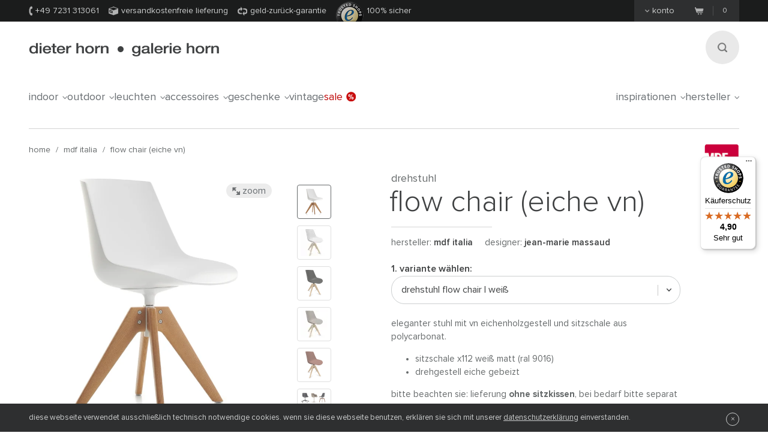

--- FILE ---
content_type: text/html;charset=utf-8
request_url: https://www.dieter-horn.de/de/mdf/flow-chair-vn-eichengestell
body_size: 14421
content:
<!DOCTYPE html>
<html class="no-js" lang="de">

<head>
	


<meta charset="utf-8">
<meta http-equiv="X-UA-Compatible" content="IE=edge,chrome=1">


<link rel="dns-prefetch" href="https://static.dieter-horn.de">
<link rel="dns-prefetch" href="//analytics.webcontact.de">
<link rel="dns-prefetch" href="//widgets.trustedshops.com">


<title>Flow Chair von MDF Italia mit VN Eichengestell</title>


<meta name="description" content="Versandkostenfrei bestellen: Eleganter Stuhl aus der Flow Chair Kollektion mit drehbarem VN Eichenholzgestell. Ungepolsterte Sitzschale in Schwarz / Weiß.">

<meta name="author" content="webcontact.de">


<meta name="HandheldFriendly" content="True">
<meta name="MobileOptimized" content="320">
<meta name="viewport" content="width=device-width, initial-scale=1">


<meta http-equiv="Accept-CH" content="DPR, Width">



	
	<link rel="stylesheet" href="//static.dieter-horn.de/scripts/min/core.min.79C0ABFBC627378014829E01AA4CB844.css" media="all" />
<link rel="stylesheet" href="//static.dieter-horn.de/scripts/min/dynamic.min.D05EF454F4FDD0C7DDFCC34528230082.css" media="all" />





<link rel="apple-touch-icon" sizes="57x57" href="/apple-touch-icon-57x57.png" />
<link rel="apple-touch-icon" sizes="114x114" href="/apple-touch-icon-114x114.png" />
<link rel="apple-touch-icon" sizes="72x72" href="/apple-touch-icon-72x72.png" />
<link rel="apple-touch-icon" sizes="144x144" href="/apple-touch-icon-144x144.png" />
<link rel="apple-touch-icon" sizes="60x60" href="/apple-touch-icon-60x60.png" />
<link rel="apple-touch-icon" sizes="120x120" href="/apple-touch-icon-120x120.png" />
<link rel="apple-touch-icon" sizes="76x76" href="/apple-touch-icon-76x76.png" />
<link rel="apple-touch-icon" sizes="152x152" href="/apple-touch-icon-152x152.png" />
<link rel="icon" type="image/png" href="/favicon-16x16.png" sizes="16x16" />
<link rel="icon" type="image/png" href="/favicon-32x32.png" sizes="32x32" />
<link rel="icon" type="image/png" href="/favicon-96x96.png" sizes="96x96" />
<link rel="icon" type="image/png" href="/favicon-160x160.png" sizes="160x160" />
<meta name="msapplication-TileColor" content="#3f4142" />
<meta name="msapplication-TileImage" content="/mstile-144x144.png" />


<meta name="mobile-web-app-capable" content="yes">
<meta name="apple-mobile-web-app-status-bar-style" content="black">
<link rel="apple-touch-startup-image" media="(device-width: 320px)" href="https://static.dieter-horn.de/images/devices/startup-320x460.png">
<link rel="apple-touch-startup-image" media="(device-width: 320px) and (-webkit-device-pixel-ratio: 2)" href="https://static.dieter-horn.de/images/devices/startup-640x920.png">


<meta http-equiv="cleartype" content="on">

<!-- Matomo -->
<script type="text/javascript">
	var _paq = window._paq || [];
	/* tracker methods like "setCustomDimension" should be called before "trackPageView" */
	_paq.push(['trackPageView']);
	_paq.push(['enableLinkTracking']);
	(function() {
		var u="https://analytics.webcontact.de/";
		_paq.push(['setTrackerUrl', u+'piwik.php']);
		_paq.push(['setSiteId', '9']);
		var d=document, g=d.createElement('script'), s=d.getElementsByTagName('script')[0];
		g.type='text/javascript'; g.async=true; g.defer=true; g.src=u+'piwik.js'; s.parentNode.insertBefore(g,s);
	})();
</script>
<!-- End Matomo Code -->

<noscript>
	<style>
		:root {
			--sprite-bg: var(--sprite-bg-default);
		}
		.lazy {display:none;}
	</style>
</noscript>


<script type="application/ld+json">
	{
	"@context": "https://schema.org",
		"@type":"WebSite",
		"name":"www.dieter-horn.de",
		"url":"https://wwww.dieter-horn.de/#website",
		"description":"dieter horn pforzheim | wohnen mit designmöbeln - designmöbel - onlineshop und ausstellung.",
		"publisher":
		{
			"@type": "Organization",
			"name": "dieter horn",
			"alternateName": "dieter horn · galerie horn",
			"legalName": "dieter horn gmbh",
			"url": "https://www.dieter-horn.de/",
			"logo": "https://www.dieter-horn.de/images/layout/logo.png",
			"@id": "https://www.dieter-horn.de/#organization",
			"sameAs": [
				"https://www.facebook.com/dieter.horn.designmoebel",
				"https://www.instagram.com/dieterhorn.de/",
				"https://www.youtube.com/@dieterhorn7784"
			],
			"contactPoint": {
				"@type": "ContactPoint",
				"contactType": "customer service",
				"telephone": "+497231313061",
				"email": "info@dieter-horn.de",
				"areaServed": "DE",
				"availableLanguage": ["German"]
			}
		}
	}
</script>



	<!--
	<PageMap>
		<DataObject type="produkt">
			<Attribute name="designer" value="Jean-Marie Massaud"/>
			<Attribute name="designer_id" value="7"/>
			<Attribute name="typ" value="Drehstuhl"/>
			<Attribute name="topseller" value="false"/>
			<Attribute name="erfasst" value="2015-06-29"/>
			<Attribute name="hasAusstellungsstueck" value="false"/>
		</DataObject>
		<DataObject type="thumbnail">
			<Attribute name="src" value="https://static.dieter-horn.de/cloudinary/image/fetch/f_auto,q_auto,w_100,h_100,c_thumb/https://static.dieter-horn.de/images/produkte/mdf/mdf-flow-chair-vn-eichengestell-VYAySg08Yrjo8uby.jpg" />
			<Attribute name="width" value="100"/>
			<Attribute name="height" value="100"/>
		</DataObject>
	</PageMap>
	-->
	<link rel="canonical" href="https://www.dieter-horn.de/de/mdf/flow-chair-vn-eichengestell">

					<meta property="og:title" content="Flow Chair von MDF Italia mit VN Eichengestell" />
					<meta property="og:description" content="Versandkostenfrei bestellen: Eleganter Stuhl aus der Flow Chair Kollektion mit drehbarem VN Eichenholzgestell. Ungepolsterte Sitzschale in Schwarz / Weiß." />
					<meta property="og:type" content="website" />
					<meta property="og:url" content="https://www.dieter-horn.de/de/mdf/flow-chair-vn-eichengestell" />
					<meta property="og:image" content="https://static.dieter-horn.de/images/produkte/mdf/mdf-flow-chair-vn-eichengestell-VYAySg08Yrjo8uby.jpg" />
					<meta property="fb:app_id" content="542338932484590" />
				<link rel="alternate" hreflang="de-CH" href="https://www.dieter-horn.ch/de/mdf/flow-chair-vn-eichengestell">
<link rel="alternate" hreflang="de-DE" href="https://www.dieter-horn.de/de/mdf/flow-chair-vn-eichengestell">
<link rel="alternate" hreflang="en-GB" href="https://www.dieter-horn.de/en/mdf/flow-chair-vn-oak-base">
<link rel="alternate" hreflang="fr-FR" href="https://www.dieter-horn.fr/fr/mdf/flow-chair-vn-cadre-chene">
</head>





<!--[if IE 7 ]> <body id="innen" class="lang-de ie7 r2 page-product-detail"> <![endif]-->
<!--[if IE 8 ]> <body id="innen" class="lang-de ie8 r2 page-product-detail"> <![endif]-->
<!--[if IE 9 ]> <body id="innen" class="lang-de ie9 r2 page-product-detail"> <![endif]-->
<!--[if (gt IE 9)|!(IE)]><!--> <body id="innen" class="lang-de r2 page-product-detail"> <!--<![endif]-->




	<script>
		dataLayer = [{
			
			'pageCategory': 'produktdetail',
			'pageTitle': 'Flow Chair von MDF Italia mit VN Eichengestell'
		}];
	</script>

	
	


<div class="wrapper">
	
	<header class="globalheader">

		<div class="cookie-note">
			<div class="wrapper-inner">
				<p>Die Cookie-Funktion Ihres Browsers ist deaktiviert. Bitte aktivieren Sie die Funktion, um den Shop in vollem Umfang nutzen zu können. <a class="semi underlined" href="http://windows.microsoft.com/de-DE/windows-vista/Block-or-allow-cookies" title="Zulassen von Cookies im Internet Explorer" rel="nofollow" target="_blank">Wie geht das?</a></p>
			</div>
		</div><!-- .cookie-note -->

		<div class="meta">
			<div class="wrapper-inner cf">
				<div class="meta-left">
					<p class="icn icn-tel"><span></span>+49 7231 313061</p>
					<p class="icn icn-versand"><span></span>Versandkostenfreie Lieferung</p>
					<p class="icn icn-geld"><a href="http://www.trustedshops.de/info/garantiebedingungen" target="_blank" rel="nofollow"><span></span>Geld-Zurück-Garantie</a></p>
					<p class="icn icn-safe"><a href="https://www.trustedshops.de/shop/certificate.php?shop_id=XD06A64BBC85FDD0111D193FB8D9682D1" target="_blank" rel="nofollow" title="Trusted Shops Bewertungen"><span></span></a>100% sicher</p>
				</div><!-- .meta-left -->

				<div class="meta-right">
					
					<div class="konto fl">
						<p><a href="#"><span></span>Konto</a></p>
					</div>
					<div id="konto-dropdown">
						
	
		<form id="konto-login" class="login-form" action="/de/ajax/ajax.cfm?type=checklogin" method="post">
			<p class="mb10 size18 light">Einloggen</p>
			<input class="text" id="login-email" type="email" required name="email" placeholder="E-Mail Adresse">
			<input class="text" id="login-password" type="password" required name="password" placeholder="Passwort">
			<div class="submit-container">
				<button type="submit">Anmelden</button>

				<div class="loading"></div>

				<p class="size14"><a href="https://www.dieter-horn.de/de/konto/passwort-vergessen">Passwort vergessen?</a></p>
			</div>
			<div class="mt20 topborder center"><a href="https://www.dieter-horn.de/de/konto">Neues Benutzerkonto anlegen &raquo;</a></div>
		</form>
	


					</div>

					
					
					<div class="merkzettel fl" style="display:none;">
						<p>
							<a href="https://www.dieter-horn.de/de/merkzettel">
								<svg xmlns="http://www.w3.org/2000/svg" viewBox="0 0 100 100">
  <g id="circle">
    <circle cx="50" cy="50" r="50"/>
  </g>
  <g id="heart">
    <path d="M50,80.1l-4.4-4.3C30.1,60.5,19.9,50.3,19.9,37.9c0-10.1,7.3-18.1,16.6-18.1A17.5,17.5,0,0,1,50,26.7a17.5,17.5,0,0,1,13.6-6.9c9.3,0,16.6,7.9,16.6,18.1,0,12.4-10.2,22.5-25.8,37.9Z" style="fill: #50565a"/>
  </g>
</svg>

								<span class="merkzettel__text">
									Merkzettel
								</span>
								<span class="items">(0)</span>
							</a>
						</p>
					</div>

					
					<div class="warenkorb fr">
						<p>
							<a href="https://www.dieter-horn.de/de/warenkorb">
								<span class="icn"></span>
								<span class="items">0</span>
							</a>
						</p>
					</div><!-- .warenkorb -->
				</div><!-- .meta-right -->
			</div><!-- .wrapper-inner -->
		</div><!-- .meta -->

		
		










 
 


	
	
	
		
		
		 
		 
		

		
	



		<div class="globalheader-inner">
			<div class="wrapper-inner cf">
				<a href="#" class="searchbutton" aria-label="Suchen"><span></span></a>

				<p class="logo"><a href="https://www.dieter-horn.de/de/">dieter horn &middot; galerie horn</a></p>

				



	<nav class="globalnav">
		<ul>
			
				<li><a href="#" data-globalnav-toggle="globalnav-indoor">indoor<span></span></a></li>
			
				<li><a href="#" data-globalnav-toggle="globalnav-outdoor">outdoor<span></span></a></li>
			
				<li><a href="#" data-globalnav-toggle="globalnav-leuchten">leuchten<span></span></a></li>
			
				<li><a href="#" data-globalnav-toggle="globalnav-accessoires">accessoires<span></span></a></li>
			
				<li><a href="#" data-globalnav-toggle="globalnav-geschenke">geschenke<span></span></a></li>
			
			<li><a href="https://www.dieter-horn.de/de/vintage">Vintage</a></li>
			<li class="n-sale"><a href="https://www.dieter-horn.de/de/designmoebel/ausstellungsstuecke">Sale<span></span></a></li>
			<li class="n-inspirationen"><a data-globalnav-toggle="globalnav-inspirationen" href="#">Inspirationen<span></span></a></li>
			<li class="n-hersteller"><a data-globalnav-toggle="globalnav-hersteller" href="#">Hersteller<span></span></a></li>
		</ul>
	</nav>



				<small class="searchtip">Suche</small>
				<a href="#" class="responsive-nav-toggle" aria-label="Menü öffnen"><span></span></a> 

				
	<div class="search">
		<form id="searchform">
			<input type="text" name="q" id="q" placeholder="suchbegriff eingeben">
			<input type="hidden" name="g_start" id="g_start" value="0" />
			<img src="https://static.dieter-horn.de/cloudinary/image/fetch/f_auto,q_auto/https://static.dieter-horn.de/images/layout/loader-small.gif" role="presentation" alt="" class="search-loader"  />
		</form>
		<textarea class="hidden" id="tmpl-results">
			<!--
			<section class="cf">
				<div class="header wrapper-inner">
					<p class="headline"><span class="semi">{$T.data.results}</span> Suchergebnisse</p>
				</div>
				<div class="resultnav wrapper-inner cf">
					<nav class="items row">
						<ul>
							{#foreach $T.data.items as item}
								{#if $T.item.typ === "produkt"}
									<li class="grid_2">
										<a href="{$T.item.link}">
											{#if $T.item.image}
												<img src="https://static.dieter-horn.de/cloudinary/image/fetch/f_auto,q_auto/https://static.dieter-horn.de/images/layout/loader.gif" data-original="{$T.item.image}" alt="" />
											{#else}
												<img src="https://static.dieter-horn.de/cloudinary/image/fetch/f_auto,q_auto/https://static.dieter-horn.de/images/layout/loader.gif" alt="" />
											{#/if}
											<br /><span class="semi dark">{$T.item.name}</span><br />
											von {$T.item.hersteller}
										</a>
									</li>
								{#elseif $T.item.typ === "rubrik"}
									<li class="grid_2">
										<a href="{$T.item.link}">
											<span class="circle">
												<span class="show">Rubrik</span><br />
												<span class="hero">{$T.item.name}</span>
											</span>
										</a>
									</li>
								{#elseif $T.item.typ === "hersteller"}
									<li class="grid_2">
										<a href="{$T.item.link}">
											<span class="circle">
												<span class="show">Hersteller</span><br />
												<span class="hero">{$T.item.name}</span>
											</span>
										</a>
									</li>
								{#/if}
							{#/for}
						</ul>
					</nav>
				</div>
			</section>
			{#if $T.data.more_results}
				<div class="wrapper-inner topborder center cf">
					<a class="more"><span></span>weitere Ergebnisse anzeigen</a>
				</div>
			{#/if}
			-->
		</textarea>
	</div><!-- .search -->


			</div> <!-- .wrapper-inner -->
		</div><!-- .globalheader-inner -->

		
		<div id="globalnav-content-container"></div>

		
		<div class="dropnav quick_results" id="globalnav-results">
			<div class="quick_results_content"></div>
		</div>

		<!-- SUCHERGEBNISSE HINTERGRUND -->
		<div class="search-backdrop"></div>

		
		<div class="dropnav" id="globalnav-no-results" style="display:none;">
			<section class="cf">
				<div class="header wrapper-inner">
					<p class="headline">Ihre Suche ergab keine Treffer</p>
				</div>
			</section>
		</div>

		
		<div id="responsive-nav"></div>
		<div id="responsive-nav-backdrop"></div>
	</header>



	<div class="main" role="main">
		


































	

	
		
		
		
		
		
		
		
		
		

		
	








	
	
	
		
			

			
		
	
		
			

			
		
	
		
			

			
				
				
				
				
				
				
				
				
				

				
			
		
	
		
			

			
				
				
				
				
				
				
				
				
				

				
			
		
	
		
			

			
				
				
				
				
				
				
				
				
				

				
			
		
	
		
			

			
		
	
		
			

			
		
	
		
			

			
		
	
		
			

			
		
	
		
	
		
			

			
		
	
		
			

			
		
	
		
			

			
		
	
		
			

			
		
	
		
			

			
		
	
		
			

			
				
				
				
				
				
				
				
				
				

				
			
		
	
		
			

			
				
				
				
				
				
				
				
				
				

				
			
		
	
		
			

			
				
				
				
				
				
				
				
				
				

				
			
		
	
		
			

			
				
				
				
				
				
				
				
				
				

				
			
		
	
		
			

			
				
				
				
				
				
				
				
				
				

				
			
		
	
		
			

			
				
				
				
				
				
				
				
				
				

				
			
		
	
		
			

			
				
				
				
				
				
				
				
				
				

				
			
		
	
		
			

			
				
				
				
				
				
				
				
				
				

				
			
		
	
		
			

			
				
				
				
				
				
				
				
				
				

				
			
		
	
	























	
		
		



		<header class="product-header">
			<div class="wrapper-inner cf">

				
				

				
				<nav class="breadcrumb hideonzoom">
					<ul>
						<li><a href="https://www.dieter-horn.de/de/">Home</a></li>
						<li> / <a href="https://www.dieter-horn.de/de/hersteller/mdf">mdf italia</a></li>
						<li> / <a href="https://www.dieter-horn.de/de/mdf/flow-chair-vn-eichengestell">Flow Chair (Eiche VN)</a></li>
					</ul>
				</nav>

				
				
				
					<div class="hersteller-logo hideonzoom">
						<a href="https://www.dieter-horn.de/de/hersteller/mdf">
							<img src="https://static.dieter-horn.de/cloudinary/image/fetch/f_auto,q_auto/https://static.dieter-horn.de/images/hersteller/64_logo.gif" alt="mdf italia" />
						</a>
					</div>
				
			</div>
		</header><!-- .product-header -->

		<div class="product-main cf" itemscope itemtype="https://schema.org/Product">
			<div class="wrapper-inner cf" id="variantencontainer">
				
	
	
		
		
			
			
				<meta itemprop="mpn" content="F052030 X112" />
			

			
			

	
	
		
			

			<section class="product-pics hideonzoom cf">
				<div class="thumbs thumbs-slider ">
					
					
						
							

							

							<div class="item  aktiv">
								<a href="#" data-image-id="122540">
									<span data-herosrc="https://static.dieter-horn.de/cloudinary/image/fetch/f_auto,q_auto,w_680,c_limit/https://static.dieter-horn.de/images/produkte/mdf/mdf-flow-chair-vn-eichengestell-VYAySg08Yrjo8uby.jpg">
										<img src="https://static.dieter-horn.de/cloudinary/image/fetch/f_auto,q_auto,w_45,h_45,c_fill/https://static.dieter-horn.de/images/produkte/mdf/mdf-flow-chair-vn-eichengestell-VYAySg08Yrjo8uby.jpg" alt="" />
									</span>
								</a>
							</div>

							
								
							
						
							

							
								

								
							

							<div class="item ">
								<a href="#" data-image-id="122537">
									<span data-herosrc="https://static.dieter-horn.de/cloudinary/image/fetch/f_auto,q_auto,w_680,c_limit/https://static.dieter-horn.de/images/produkte/mdf/mdf-flow-chair-vn-eichengestell-ngKGt5p9BZXb5Ca.jpg">
										<img src="https://static.dieter-horn.de/cloudinary/image/fetch/f_auto,q_auto,w_45,h_45,c_fill/https://static.dieter-horn.de/images/produkte/mdf/mdf-flow-chair-vn-eichengestell-ngKGt5p9BZXb5Ca.jpg" alt="" />
									</span>
								</a>
							</div>

							
								
							
						
							

							

							<div class="item ">
								<a href="#" data-image-id="122536">
									<span data-herosrc="https://static.dieter-horn.de/cloudinary/image/fetch/f_auto,q_auto,w_680,c_limit/https://static.dieter-horn.de/images/produkte/mdf/mdf-flow-chair-vn-eichengestell-bQ7ySYD1jwwylUnx.jpg">
										<img src="https://static.dieter-horn.de/cloudinary/image/fetch/f_auto,q_auto,w_45,h_45,c_fill/https://static.dieter-horn.de/images/produkte/mdf/mdf-flow-chair-vn-eichengestell-bQ7ySYD1jwwylUnx.jpg" alt="" />
									</span>
								</a>
							</div>

							
						
							

							

							<div class="item ">
								<a href="#" data-image-id="122538">
									<span data-herosrc="https://static.dieter-horn.de/cloudinary/image/fetch/f_auto,q_auto,w_680,c_limit/https://static.dieter-horn.de/images/produkte/mdf/mdf-flow-chair-vn-eichengestell-Rg0Nt4xK59NNOs0.jpg">
										<img src="https://static.dieter-horn.de/cloudinary/image/fetch/f_auto,q_auto,w_45,h_45,c_fill/https://static.dieter-horn.de/images/produkte/mdf/mdf-flow-chair-vn-eichengestell-Rg0Nt4xK59NNOs0.jpg" alt="" />
									</span>
								</a>
							</div>

							
						
							

							

							<div class="item ">
								<a href="#" data-image-id="122542">
									<span data-herosrc="https://static.dieter-horn.de/cloudinary/image/fetch/f_auto,q_auto,w_680,c_limit/https://static.dieter-horn.de/images/produkte/mdf/mdf-flow-chair-vn-eichengestell-yZYnubpMDYR1OTEB.jpg">
										<img src="https://static.dieter-horn.de/cloudinary/image/fetch/f_auto,q_auto,w_45,h_45,c_fill/https://static.dieter-horn.de/images/produkte/mdf/mdf-flow-chair-vn-eichengestell-yZYnubpMDYR1OTEB.jpg" alt="" />
									</span>
								</a>
							</div>

							
						
							

							

							<div class="item ">
								<a href="#" data-image-id="122541">
									<span data-herosrc="https://static.dieter-horn.de/cloudinary/image/fetch/f_auto,q_auto,w_680,c_limit/https://static.dieter-horn.de/images/produkte/mdf/mdf-flow-chair-vn-eichengestell-08ewFQjEdooroup.jpg">
										<img src="https://static.dieter-horn.de/cloudinary/image/fetch/f_auto,q_auto,w_45,h_45,c_fill/https://static.dieter-horn.de/images/produkte/mdf/mdf-flow-chair-vn-eichengestell-08ewFQjEdooroup.jpg" alt="" />
									</span>
								</a>
							</div>

							
						
							

							

							<div class="item ">
								<a href="#" data-image-id="40104">
									<span data-herosrc="https://static.dieter-horn.de/cloudinary/image/fetch/f_auto,q_auto,w_680,c_limit/https://static.dieter-horn.de/images/produkte/mdf/mdf-flow-chair-vn-eichengestell-5.jpg">
										<img src="https://static.dieter-horn.de/cloudinary/image/fetch/f_auto,q_auto,w_45,h_45,c_fill/https://static.dieter-horn.de/images/produkte/mdf/mdf-flow-chair-vn-eichengestell-5.jpg" alt="" />
									</span>
								</a>
							</div>

							
						
							

							

							<div class="item ">
								<a href="#" data-image-id="40103">
									<span data-herosrc="https://static.dieter-horn.de/cloudinary/image/fetch/f_auto,q_auto,w_680,c_limit/https://static.dieter-horn.de/images/produkte/mdf/mdf-flow-chair-vn-eichengestell-4.jpg">
										<img src="https://static.dieter-horn.de/cloudinary/image/fetch/f_auto,q_auto,w_45,h_45,c_fill/https://static.dieter-horn.de/images/produkte/mdf/mdf-flow-chair-vn-eichengestell-4.jpg" alt="" />
									</span>
								</a>
							</div>

							
						

					
				</div><!-- .thumbs -->

				<div class="heropic">
					<div class="heropic-aspect-ratio">
						<a class="zoom-trigger">
							<img class="lazy" itemprop="image" src="https://static.dieter-horn.de/cloudinary/image/fetch/f_auto,q_auto/https://static.dieter-horn.de/images/layout/loader.gif" data-original="https://static.dieter-horn.de/cloudinary/image/fetch/f_auto,q_auto,w_680,c_limit/https://static.dieter-horn.de/images/produkte/mdf/mdf-flow-chair-vn-eichengestell-VYAySg08Yrjo8uby.jpg" />
						</a>
					</div>
					<br />
					
						<a href="https://www.mdfitalia.com/en" target="_blank" rel="noopener">Bildrechte © mdf italia</a>
						<br />
					
					<a class="zoom-trigger zoom-icn"><span></span> Zoom</a>
					<a class="zoom-trigger gallery-icn"><span></span> Galerie</a>
				</div>

				
				
			</section><!-- .product-pics -->

		
		

	
	



			
			
			
			
				<div class="hersteller-logo-mobile hideonzoom">
					<a href="https://www.dieter-horn.de/de/hersteller/mdf">
						<img src="https://static.dieter-horn.de/cloudinary/image/fetch/f_auto,q_auto/https://static.dieter-horn.de/images/hersteller/64_logo.gif" alt="mdf italia" />
					</a>
				</div>
			

			<div class="product-desc-container">
				<section class="product-desc hideonzoom cf">
					<header class="cf">
						<div class="hgroup">
							<h2 class="typ" itemprop="category">Drehstuhl</h2>
							<p class="h1">
								<span class="bez" itemprop="name">Flow Chair (Eiche VN)</span>
							</p>
						</div>
						<p class="hr"></p>
						<p class="fl mt0 mb0 mr20">Hersteller: <strong class="semi"><a href="https://www.dieter-horn.de/de/hersteller/mdf">mdf italia</a></strong></p>
						
							<p class="fl mt0">
								Designer:
								
									<strong class="semi"><a href="https://www.dieter-horn.de/de/designer/jean-marie-massaud">Jean-Marie  Massaud</a></strong>
								
							</p>
						
					</header>

					
					

					
					

					
					

					
					

					<form method="post" name="produkt" id="produkt" action="/de/warenkorb/add" data-action-merkzettel="/de/merkzettel/add">

						<!-- Mobile Produktbeschreibung -->
						<div class="product-desc-text product-desc-text--toggle">
							<button class="btn-toggle js-toggle-desc-text" data-text-open="Produktdetails einblenden" data-text-close="Produktdetails ausblenden"><span>Produktdetails einblenden</span><i></i></button>
							<div class="toggle-container">
								
								
									<div itemprop="description"><p>Eleganter Stuhl mit VN Eichenholzgestell und Sitzschale aus Polycarbonat.</p>

<ul>
	<li>Sitzschale&nbsp;X112 Weiß matt (RAL 9016)</li>
	<li>Drehgestell Eiche gebeizt</li>
</ul>

<p>Bitte beachten Sie: Lieferung&nbsp;<strong>ohne Sitzkissen</strong>, bei Bedarf bitte separat bestellen!</p></div>
								

								
								

								
								
									<div class="mt10"><p>Breite 56cm | Tiefe 56cm | Höhe 80,5cm<br />
Sitzhöhe 44cm</p>
</div>
								

								
								
							</div>
						</div>

						
						<div class="product-desc-variant">
							<span class="product-desc-label mt10">1. Variante wählen:</span>
							<select name="varianten_id" id="varianten_id" class="chzn-select" itemprop="additionalProperty" itemscope itemtype="https://schema.org/ProductModel">
								
								
									<option itemprop="name" content="Drehstuhl Flow Chair | Weiß" value="20623" selected>Drehstuhl Flow Chair | Weiß</option>
								
									<option itemprop="name" content="Drehstuhl Flow Chair | Bleigrau" value="33834">Drehstuhl Flow Chair | Bleigrau</option>
								
									<option itemprop="name" content="Drehstuhl Flow Chair | Hellgrau" value="55458">Drehstuhl Flow Chair | Hellgrau</option>
								
									<option itemprop="name" content="Drehstuhl Flow Chair | Terrakotta" value="55459">Drehstuhl Flow Chair | Terrakotta</option>
								
									<option itemprop="name" content="Flow Chair | andere Ausführungen" value="33839">Flow Chair | andere Ausführungen</option>
								

								
								
							</select>
						</div>

						<div class="cf product-desc-text">
							
							
								<div class="mt10" itemprop="description"><p>Eleganter Stuhl mit VN Eichenholzgestell und Sitzschale aus Polycarbonat.</p>

<ul>
	<li>Sitzschale&nbsp;X112 Weiß matt (RAL 9016)</li>
	<li>Drehgestell Eiche gebeizt</li>
</ul>

<p>Bitte beachten Sie: Lieferung&nbsp;<strong>ohne Sitzkissen</strong>, bei Bedarf bitte separat bestellen!</p></div>
							

							
							

							
							
								<div class="mt10"><p>Breite 56cm | Tiefe 56cm | Höhe 80,5cm<br />
Sitzhöhe 44cm</p>
</div>
							

							
							
						</div>

						
						

						
						

						
						

						
							<div class="product-desc-version">
								<span class="product-desc-label">2. Ausführung wählen:</span>

								
									<div class="dokumente-farbmuster">
										<p class="icn-farbmuster">
											<span></span>
										</p>
										
											<p class="semi">
												<a href="https://static.dieter-horn.de/images/produkte/mdf/mdf-flow-chair-vn-eichengestell.jpg" target="_blank" class="icn-download js-overlay-dokument">
													<span></span>&nbsp;&nbsp;Farbmuster Gestell
												</a>
											</p>
										
									</div>
								

								
									
										
										
											
												<div class="product-column column-var first-child cf">
													<div class="topic">Farbe des Gestells</div>
													<div class="info cf">
														
															
															<label class="radio checked" for="merkmal_62920"><input type="radio" name="merkmal_9208" id="merkmal_62920" class="radio" value="62920" checked> <span class="icn"></span>Eiche Natur S153</label>
															
														
															
															<label class="radio" for="merkmal_62921"><input type="radio" name="merkmal_9208" id="merkmal_62921" class="radio" value="62921"> <span class="icn"></span>Eiche gebleicht S152</label>
															
														
															
															<label class="radio" for="merkmal_62922"><input type="radio" name="merkmal_9208" id="merkmal_62922" class="radio" value="62922"> <span class="icn"></span>Eiche braun gebeizt S154</label>
															
														
															
															<label class="radio" for="merkmal_272004"><input type="radio" name="merkmal_9208" id="merkmal_272004" class="radio" value="272004"> <span class="icn"></span>Eiche Canaletto Nussbaum gebeizt S155</label>
															
														
														
													</div>
												</div>
											
										
									
								
							</div>
						

						
							<div class="footer product-desc-footer">
								<div class="footer-top cf">
									<div class="sale">
										<div class="sale-preis cf" itemprop="offers" itemscope itemtype="https://schema.org/Offer">
											
											
											<p class="preis">
												845,00 €
												
												<meta itemprop="price" content="845" />
												<meta itemprop="priceCurrency" content="EUR" />
												<link itemprop="availability" href="https://schema.org/InStock" />
												
												
													<link itemprop="itemCondition" href="https://schema.org/NewCondition">
												
											</p>
										</div><br />
										<small>
											
												preis
											
											inkl. MwSt. &nbsp;|&nbsp; <span class="nobr">Kostenloser Versand</span>
											
										</small>
										
									</div><!-- .sale -->
									
										<div class="anzahl">
											<p class="size14">Anzahl:</p>
											<div class="btninput">
												<input type="text" name="anzahl" id="anzahl" class="big text" data-maxvalue="999" value="1" />
												<div class="controls">
													<a class="more " href="#" aria-label="Mehr"><span></span></a>
													<a class="less disabled" href="#" aria-label="Weniger"><span></span></a>
												</div>
											</div>
										</div><!-- .anzahl -->
									
								</div>

								
									<button class="btn btn-warenkorb" type="submit">
										In den Warenkorb legen
										<span class="loading" style="display:none;">(lade...)</span>
									</button>

									
									<div class="pp-message" data-amount="845"></div>
								
								<div class="cf">
									<p class="merkzettel mt0 fr">oder <a href="#" id="merkzettel" class="semi underlined js-add-merkzettel">auf den Merkzettel</a></p>

									
									

									
									
										<p class="ampel ampel-1 mt0 fl">
											<span></span>
											

	
		Lieferfrist: ca.
	
	3
	
		- 5
	
	
		Wochen
	


										</p>
									
								</div>
							</div>
						

						<input type="hidden" name="produkte_id" id="produkte_id" value="5334" />
					</form>

					
					










 
 


	
	
	



					
					<div class="consulting-banner">
						<div class="consulting-banner__text">
							<p class="mb0 mt0"><span class="pill">Neu</span></p>
							<p class="semi size16 mt-auto mb5">Persönliche Beratung für Ihre Wunschmöbel</p>
							<p class="mt0 mb10">Lassen Sie sich individuell beraten, für die perfekte Wahl und eine Einrichtung, die wirklich zu Ihnen passt.</p>
							
							
							<div class="mt-auto">
								<a href="https://calendly.com/dieter-horn-info/15min?a1=mdf%20italia%20Flow%20Chair%20%28Eiche%20VN%29&utm_source=website&utm_medium=button&utm_content=mdf%20italia%20Flow%20Chair%20%28Eiche%20VN%29" target="_blank" rel="noopener" aria-label="Kostenlosen Beratungstermin buchen – öffnet externen Link zu calendly.com in neuem Tab" class="btn outline js-consulting-link">Kostenlosen Beratungstermin buchen</a>
							</div>
							<div class="product-column column-contact first-child cf">
								oder telefonisch: <p class="icn icn-tel semi inline-block"><span></span>&nbsp;+49 7231 313061</p>
							</div>
						</div>
						<div class="consulting-banner__slider">
							<div class="consulting-banner__slide">
								<span class="consulting-banner__avatar-image-container">
									<img class="consulting-banner__avatar-image" src="/images/mitarbeiter/mitarbeiter_beatrix_kist.jpg" alt="Beatrix Kist" />
								</span>
								<div class="consulting-banner__avatar-name">
									<p class="mt0 mb0 size14">Beatrix Kist</p>
								</div>
							</div>
							<div class="consulting-banner__slide">
								<span class="consulting-banner__avatar-image-container">
									<img class="consulting-banner__avatar-image" src="https://static.dieter-horn.de/images/mitarbeiter/mitarbeiter_anna_trautz.jpg" alt="Anna Trautz" />
								</span>
								<div class="consulting-banner__avatar-name">
									<p class="mt0 mb0 size14">Anna Trautz</p>
								</div>
							</div>
							<div class="consulting-banner__slide">
								<span class="consulting-banner__avatar-image-container">
									<img class="consulting-banner__avatar-image" src="/images/mitarbeiter/mitarbeiter_jochen_horn.jpg" alt="Jochen Horn" />
								</span>
								<div class="consulting-banner__avatar-name">
									<p class="mt0 mb0 size14">Jochen Horn</p>
								</div>
							</div>
							<div class="consulting-banner__slide">
								<span class="consulting-banner__avatar-image-container">
									<img class="consulting-banner__avatar-image" src="/images/mitarbeiter/mitarbeiter_elisabeth_habmann.jpg" alt="Elisabeth Habmann" />
								</span>
								<div class="consulting-banner__avatar-name">
									<p class="mt0 mb0 size14">Elisabeth Habmann</p>
								</div>
							</div>
							<div class="consulting-banner__slide">
								<span class="consulting-banner__avatar-image-container">
									<img class="consulting-banner__avatar-image" src="/images/mitarbeiter/mitarbeiter_kristina_winterfeldt.jpg" alt="Kristina Winterfeldt" />
								</span>
								<div class="consulting-banner__avatar-name">
									<p class="mt0 mb0 size14">Kristina Winterfeldt</p>
								</div>
							</div>
						</div>
					</div>

					
				</section><!-- .product-desc -->
			</div>

			
			

	
	
		
			

			<div class="zoom">
				<div class="wrapper-inner">
					<a class="close" href="#"><span></span>Schließen</a>

					<div class="thumbs ">
						

						
							
								

								

								<div class="item  aktiv">
									<a href="#" data-image-id="122540">
										<span data-herosrc="https://static.dieter-horn.de/cloudinary/image/fetch/f_auto,q_auto,w_1218,c_limit/https://static.dieter-horn.de/images/produkte/mdf/mdf-flow-chair-vn-eichengestell-VYAySg08Yrjo8uby.jpg">
											<img src="https://static.dieter-horn.de/cloudinary/image/fetch/f_auto,q_auto,w_45,h_45,c_fill/https://static.dieter-horn.de/images/produkte/mdf/mdf-flow-chair-vn-eichengestell-VYAySg08Yrjo8uby.jpg" alt="" />
										</span>
									</a>
								</div>

								
									
								
							
								

								
									

									
								

								<div class="item  aktiv">
									<a href="#" data-image-id="122537">
										<span data-herosrc="https://static.dieter-horn.de/cloudinary/image/fetch/f_auto,q_auto,w_1218,c_limit/https://static.dieter-horn.de/images/produkte/mdf/mdf-flow-chair-vn-eichengestell-ngKGt5p9BZXb5Ca.jpg">
											<img src="https://static.dieter-horn.de/cloudinary/image/fetch/f_auto,q_auto,w_45,h_45,c_fill/https://static.dieter-horn.de/images/produkte/mdf/mdf-flow-chair-vn-eichengestell-ngKGt5p9BZXb5Ca.jpg" alt="" />
										</span>
									</a>
								</div>

								
									
								
							
								

								

								<div class="item ">
									<a href="#" data-image-id="122536">
										<span data-herosrc="https://static.dieter-horn.de/cloudinary/image/fetch/f_auto,q_auto,w_1218,c_limit/https://static.dieter-horn.de/images/produkte/mdf/mdf-flow-chair-vn-eichengestell-bQ7ySYD1jwwylUnx.jpg">
											<img src="https://static.dieter-horn.de/cloudinary/image/fetch/f_auto,q_auto,w_45,h_45,c_fill/https://static.dieter-horn.de/images/produkte/mdf/mdf-flow-chair-vn-eichengestell-bQ7ySYD1jwwylUnx.jpg" alt="" />
										</span>
									</a>
								</div>

								
							
								

								

								<div class="item ">
									<a href="#" data-image-id="122538">
										<span data-herosrc="https://static.dieter-horn.de/cloudinary/image/fetch/f_auto,q_auto,w_1218,c_limit/https://static.dieter-horn.de/images/produkte/mdf/mdf-flow-chair-vn-eichengestell-Rg0Nt4xK59NNOs0.jpg">
											<img src="https://static.dieter-horn.de/cloudinary/image/fetch/f_auto,q_auto,w_45,h_45,c_fill/https://static.dieter-horn.de/images/produkte/mdf/mdf-flow-chair-vn-eichengestell-Rg0Nt4xK59NNOs0.jpg" alt="" />
										</span>
									</a>
								</div>

								
							
								

								

								<div class="item ">
									<a href="#" data-image-id="122542">
										<span data-herosrc="https://static.dieter-horn.de/cloudinary/image/fetch/f_auto,q_auto,w_1218,c_limit/https://static.dieter-horn.de/images/produkte/mdf/mdf-flow-chair-vn-eichengestell-yZYnubpMDYR1OTEB.jpg">
											<img src="https://static.dieter-horn.de/cloudinary/image/fetch/f_auto,q_auto,w_45,h_45,c_fill/https://static.dieter-horn.de/images/produkte/mdf/mdf-flow-chair-vn-eichengestell-yZYnubpMDYR1OTEB.jpg" alt="" />
										</span>
									</a>
								</div>

								
							
								

								

								<div class="item ">
									<a href="#" data-image-id="122541">
										<span data-herosrc="https://static.dieter-horn.de/cloudinary/image/fetch/f_auto,q_auto,w_1218,c_limit/https://static.dieter-horn.de/images/produkte/mdf/mdf-flow-chair-vn-eichengestell-08ewFQjEdooroup.jpg">
											<img src="https://static.dieter-horn.de/cloudinary/image/fetch/f_auto,q_auto,w_45,h_45,c_fill/https://static.dieter-horn.de/images/produkte/mdf/mdf-flow-chair-vn-eichengestell-08ewFQjEdooroup.jpg" alt="" />
										</span>
									</a>
								</div>

								
							
								

								

								<div class="item ">
									<a href="#" data-image-id="40104">
										<span data-herosrc="https://static.dieter-horn.de/cloudinary/image/fetch/f_auto,q_auto,w_1218,c_limit/https://static.dieter-horn.de/images/produkte/mdf/mdf-flow-chair-vn-eichengestell-5.jpg">
											<img src="https://static.dieter-horn.de/cloudinary/image/fetch/f_auto,q_auto,w_45,h_45,c_fill/https://static.dieter-horn.de/images/produkte/mdf/mdf-flow-chair-vn-eichengestell-5.jpg" alt="" />
										</span>
									</a>
								</div>

								
							
								

								

								<div class="item ">
									<a href="#" data-image-id="40103">
										<span data-herosrc="https://static.dieter-horn.de/cloudinary/image/fetch/f_auto,q_auto,w_1218,c_limit/https://static.dieter-horn.de/images/produkte/mdf/mdf-flow-chair-vn-eichengestell-4.jpg">
											<img src="https://static.dieter-horn.de/cloudinary/image/fetch/f_auto,q_auto,w_45,h_45,c_fill/https://static.dieter-horn.de/images/produkte/mdf/mdf-flow-chair-vn-eichengestell-4.jpg" alt="" />
										</span>
									</a>
								</div>

								
							
						
					</div><!-- .thumbs -->

					<div class="zoom-img">
						<img class="lazy" src="https://static.dieter-horn.de/cloudinary/image/fetch/f_auto,q_auto/https://static.dieter-horn.de/images/layout/loader.gif" data-original="https://static.dieter-horn.de/cloudinary/image/fetch/f_auto,q_auto/https://static.dieter-horn.de/images/produkte/mdf/mdf-flow-chair-vn-eichengestell-VYAySg08Yrjo8uby.jpg" />
					</div><!-- .zoom-img -->
				</div>
			</div><!-- .zoom -->
		
	


		
	


			</div><!-- .wrapper-inner -->

			<section class="tabs product-tabs cb">
				<div class="wrapper-inner">
					<nav class="cf">
						<ul>
							<li class="tab-details current"><a data-tab="details" href="#"><span>Details</span></a></li>
							<li class="tab-zubehoer"><a data-tab="zubehoer" href="#"><span>Zubehör</span></a></li>
							
								<li class="tab-hersteller"><a data-tab="hersteller" href="#"><span>Hersteller</span></a></li> 
							
							<li class="tab-anfrage"><a data-tab="anfrage" href="#"><span>Anfrage</span></a></li>
						</ul>
					</nav>
				</div><!-- .wrapper-inner -->
				<div class="panes wrapper-page">
					<section data-content="details" class="pane-details tabs__container current">
						<div class="wrapper-inner cf">
							<div class="row">
								<div class="grid_6">
									<h1>Flow Chair (Eiche VN) von mdf italia</h1>
									<p>Der Flow Chair ist ein sehr bequemer Design-Stuhl aus der umfangreichen MDF Italia Sitzmöbel-Kollektion FLOW. Entworfen wurde die Stuhlserie Flow Chair von Designer&nbsp;Jean Marie-Massaud, der seinem Entwurf durch eine Vielzahl an Gestellvarianten besondere Wandlungsfähigkeit verlieh und später um eine Hocker-Serie ergänzte.</p>

<p>Das hier angebotene Modell ist mit einem drehbaren VN Gestell aus Eichenholz ausgestattet, die ungepolsterte Sitzschale aus Polyurethan kann&nbsp;in den Farben Weiß und Schwarz bestellt werden. Das Eichenholzgestell ist in verschiedenen Beiztönen&nbsp;erhältlich.</p>

<p>Der Flow Stuhl ist auch in gepolsterter Ausführung sowie in&nbsp;anderen Gestellvarianten -&nbsp;mit Eichenholzbeinen, Kufengestell, 4-Fuß-Gestell, verschiedenen weiteren Drehgestellen LEM-Gestell&nbsp;oder Tellerfuß -&nbsp;und leicht abgewandelt als Flow Slim mit Armlehnen und niedrigerer Rückenlehne&nbsp;lieferbar.</p>

								</div>
								<div class="grid_5 fr">
									<div class="product-column first-child cf">
										<div class="topic">Hersteller</div>
										<div class="info cf">
											<p><a href="https://www.dieter-horn.de/de/hersteller/mdf">mdf italia</a></p>
										</div>
									</div>
									
										<div class="product-column cf">
											<div class="topic">Designer</div>
											<div class="info cf">
												<p>
													
														<a href="https://www.dieter-horn.de/de/designer/jean-marie-massaud">Jean-Marie Massaud</a>
													
												</p>
											</div>
										</div>
									

									
										<div class="product-column cf">
											<div class="topic">Datenblatt</div>
											<div class="info cf">
												<p>
													
														<a href="https://static.dieter-horn.de/images/produkte/mdf/mdf-flow-chair-vn-eichengestell.pdf" target="_blank" class="icn-download mr10"><span></span>&nbsp;&nbsp;Flow Chair Kollektion</a><br />
													
												</p>
											</div>
										</div>
									

									
									<div id="leuchtmittelcontainer">
										
	


									</div>

									
									






									

									
								</div>
							</div>
						</div>
					</section><!-- .pane-details -->

					
						
						<section data-content="zubehoer" class="pane-zubehoer tabs__container slick-reinit">
							<section class="productlist onerow">
								<div class="items-wrapper">
									<div class="items">
										<div class="wrapper-inner slider-onerow">
											
												

												

												
												

	<div class="product grid_3">
		<figure>
			<a href="https://www.dieter-horn.de/de/mdf/flow-chair-sitzkissen" title="flow chair (kissen), © mdf italia">
				<span class="img-wrapper">
					
						
							<img class="lazy" data-original="https://static.dieter-horn.de/cloudinary/image/fetch/f_auto,q_auto,w_200,c_thumb/https://static.dieter-horn.de/images/produkte/mdf/mdf-flow-chair-sitzkissen-3.jpg" src="https://static.dieter-horn.de/cloudinary/image/fetch/q_auto/https://static.dieter-horn.de/images/layout/loader.gif" alt="Flow Chair (Kissen) von mdf italia" />
						
					
					
					
				</span>
			</a><br />
			<figcaption>
				<a href="https://www.dieter-horn.de/de/mdf/flow-chair-sitzkissen" title="sitzkissen flow chair (kissen) von mdf italia">
					<strong>
						
							Flow Chair (Kissen)
						
					</strong>
				</a>
				
					<br />
					
						von mdf italia
					
				

				

				
				
					
					<br>
					
					<span class="price">ab <strong>256,00 €</strong></span>
				

				
				
				

				
				<form data-action-merkzettel="/de/merkzettel/add">
					<input type="hidden" name="produkte_id" value="4889" />
					<input type="hidden" name="varianten_id" value="20611" />
				</form>
				<a href="#" class="product__merkzettel js-add-merkzettel" title="Auf den Merkzettel setzen">
					<svg xmlns="http://www.w3.org/2000/svg" viewBox="0 0 100 100">
  <g id="circle">
    <circle cx="50" cy="50" r="50"/>
  </g>
  <g id="heart">
    <path d="M50,80.1l-4.4-4.3C30.1,60.5,19.9,50.3,19.9,37.9c0-10.1,7.3-18.1,16.6-18.1A17.5,17.5,0,0,1,50,26.7a17.5,17.5,0,0,1,13.6-6.9c9.3,0,16.6,7.9,16.6,18.1,0,12.4-10.2,22.5-25.8,37.9Z" style="fill: #50565a"/>
  </g>
</svg>

				</a>
			</figcaption>
		</figure>
	</div>


											
										</div><!-- .wrapper-inner -->
										<div class="product-slider__controls"></div>
									</div>
								</div>

								

							</section>
						</section><!-- .pane-zubehoer -->
					

					 
						<section data-content="hersteller" class="pane-hersteller tabs__container noindex">
							<div class="wrapper-inner cf">
								<div class="row" itemprop="manufacturer" itemscope itemtype="https://schema.org/Organization">
									
										<div class="grid_3">
											<div class="logo">
												<img itemprop="logo" src="https://static.dieter-horn.de/cloudinary/image/fetch/f_auto,q_auto/https://static.dieter-horn.de/images/hersteller/64_logo.gif" alt="mdf italia" />
											</div>
										</div>
									
									<div class="grid_8">
										<h3 itemprop="legalName">mdf italia</h3>
										<p itemprop="description"><p><strong>mdf italia</strong> - das sind <strong>möbel</strong>, die neue akzente setzen. durch die neutralität des aluminiums, die kraft des holzes und die integration mit farbe werden immer wieder neue formen geschaffen, die im gedächtnis bleiben - moderne <strong>mdf designmöbel</strong> in ästhetischer schlichtheit. das italienische design sieht man sofort in der <strong>kollektion flow</strong>, im tisch <strong>t table</strong>, im <strong>regal random</strong> oder dem <strong>lowboard</strong>. mdf italia - möbel aus mailand.</p>
</p>
										<p class="semi">&rsaquo; <a href="https://www.dieter-horn.de/de/hersteller/mdf">Weitere Designmöbel von mdf italia</a></p>
									</div>
								</div>
							</div>
						</section><!-- .pane-hersteller -->
					

					<section data-content="anfrage" class="pane-anfrage tabs__container noindex">
						<div class="wrapper-inner cf">
							<div class="row">
								<div class="grid_6">
									<p>Sie haben eine Frage zu "Flow Chair (Eiche VN)"? Wie können wir Sie erreichen?</p>

									
									

									<form action="https://www.dieter-horn.de/de/ajax/ajax.cfm?type=anfrage-email-submit">
										<input class="text" id="frage_name" type="text" name="frage_name" placeholder="Name" value="">
										<input class="text" id="frage_tel" type="text" name="frage_tel" placeholder="Telefon (optional)" value="">
										<input class="text" id="frage_email" type="email" name="frage_email" placeholder="E-Mail" value="">
										<textarea id="frage_nachricht" cols="5" name="frage_nachricht" placeholder="ihre frage" ></textarea><br />
										<input type="text" name="frage_klebrigerbienensaft" value="" style="display:none">
										<input type="hidden" name="produkte_id" value="5334" />
										<label class="mt20" for="frage_datenschutz" name="datenschutz">
											<input type="checkbox" id="frage_datenschutz" class="newsletter-checkbox" required><span class="icn"></span>Ja, ich habe die <a href="/de/datenschutzerklaerung" target="_blank" class="underlined" title="Zur Datenschutzerklärung">Datenschutzerklärung</a> gelesen und erkläre mich damit einverstanden. Ich kann meine Einwilligung jederzeit für die Zukunft per E-Mail an info@dieter-horn.de widerrufen.
										</label>
										<button class="btn mt20" type="submit">Absenden</button>
									</form>
									<p id="anfrage-email-submit-ok"><strong>Ihre Nachricht wurde versendet.</strong></p>
								</div>
								<div class="grid_6">
									<p class="mt45 mb0">Sie können uns auch anrufen:</p>
									<p class="big-tel icn-tel"><span></span>+49 7231 313061</p>
									<div class="product-column first-child cf">
										<div class="topic">Öffnungszeiten</div>
										<div class="info cf">
											<p>Montag - Freitag: 9.00 - 18.30 Uhr<br />
											Nach Vereinbarung auch nach 18.30 Uhr<br />
											Samstag: 10.00 - 16.00 Uhr </p>
										</div>
									</div>
									<div class="product-column cf">
										<div class="topic">Anschrift</div>
										<div class="info cf">
											<p>dieter horn GmbH<br />Karlsruher Straße 91<br />75179 Pforzheim<br />&rsaquo; <a href="https://www.google.de/maps?f=d&amp;source=s_d&amp;saddr&amp;daddr=dieter+horn+gmbh,+Karlsruher+Stra%C3%9Fe,+Pforzheim&amp;geocode&amp;aq=0&amp;oq=dieter+horn&amp;sll=51.151786,10.415039&amp;sspn=10.688134,20.302734&amp;vpsrc=0&amp;t=h&amp;hl=de&amp;mra=ls&amp;ie=UTF8&amp;z=6&amp;iwloc=ddw1" target="_blank">Anfahrt</a></p>
										</div>
									</div>
								</div>
							</div>
						</div>
					</section><!-- .pane-anfrage -->
				</div><!-- .panes -->
			</section><!-- .product-tabs -->

			
			
				
				<section class="productlist onerow noindex">
					<div class="wrapper-inner">
						<h3 class="topline">Alternative Produkte zu Flow Chair (Eiche VN)</h3>
					</div>
					<div class="items-wrapper">
						<div class="items">
							<div class="wrapper-inner slider-onerow">
								
									
									
										
										

	<div class="product grid_3">
		<figure>
			<a href="https://www.dieter-horn.de/de/mdf/flow-chair-4fuss-gestell" title="flow chair (4-fuß), © mdf italia">
				<span class="img-wrapper">
					
						
							<img class="lazy" data-original="https://static.dieter-horn.de/cloudinary/image/fetch/f_auto,q_auto,w_200,c_thumb/https://static.dieter-horn.de/images/produkte/mdf/mdf-flow-chair-4fuss-gestell-xpKkhMznpJynmfrO.jpg" src="https://static.dieter-horn.de/cloudinary/image/fetch/q_auto/https://static.dieter-horn.de/images/layout/loader.gif" alt="Flow Chair (4-Fuß) von mdf italia" />
						
					
					
					
				</span>
			</a><br />
			<figcaption>
				<a href="https://www.dieter-horn.de/de/mdf/flow-chair-4fuss-gestell" title="stuhl flow chair (4-fuß) von mdf italia">
					<strong>
						
							Flow Chair (4-Fuß)
						
					</strong>
				</a>
				
					<br />
					
						von mdf italia
					
				

				

				
				
					
					<br>
					
					<span class="price">ab <strong>514,00 €</strong></span>
				

				
				
				

				
				<form data-action-merkzettel="/de/merkzettel/add">
					<input type="hidden" name="produkte_id" value="11531" />
					<input type="hidden" name="varianten_id" value="55506" />
				</form>
				<a href="#" class="product__merkzettel js-add-merkzettel" title="Auf den Merkzettel setzen">
					<svg xmlns="http://www.w3.org/2000/svg" viewBox="0 0 100 100">
  <g id="circle">
    <circle cx="50" cy="50" r="50"/>
  </g>
  <g id="heart">
    <path d="M50,80.1l-4.4-4.3C30.1,60.5,19.9,50.3,19.9,37.9c0-10.1,7.3-18.1,16.6-18.1A17.5,17.5,0,0,1,50,26.7a17.5,17.5,0,0,1,13.6-6.9c9.3,0,16.6,7.9,16.6,18.1,0,12.4-10.2,22.5-25.8,37.9Z" style="fill: #50565a"/>
  </g>
</svg>

				</a>
			</figcaption>
		</figure>
	</div>


									
								
									
									
										
										

	<div class="product grid_3">
		<figure>
			<a href="https://www.dieter-horn.de/de/mdf/flow-chair-gepolstert-4fuss-gestell" title="flow chair (4-fuß), © mdf italia">
				<span class="img-wrapper">
					
						
							<img class="lazy" data-original="https://static.dieter-horn.de/cloudinary/image/fetch/f_auto,q_auto,w_200,c_thumb/https://static.dieter-horn.de/images/produkte/mdf/mdf-flow-chair-gepolstert-4fuss-gestell-wBbecg3mo9V9KUZV.jpg" src="https://static.dieter-horn.de/cloudinary/image/fetch/q_auto/https://static.dieter-horn.de/images/layout/loader.gif" alt="Flow Chair (4-Fuß) von mdf italia" />
						
					
					
					
				</span>
			</a><br />
			<figcaption>
				<a href="https://www.dieter-horn.de/de/mdf/flow-chair-gepolstert-4fuss-gestell" title="polsterstuhl flow chair (4-fuß) von mdf italia">
					<strong>
						
							Flow Chair (4-Fuß)
						
					</strong>
				</a>
				
					<br />
					
						von mdf italia
					
				

				

				
				
					
					<br>
					
					<span class="price">ab <strong>992,00 €</strong></span>
				

				
				
				

				
				<form data-action-merkzettel="/de/merkzettel/add">
					<input type="hidden" name="produkte_id" value="11532" />
					<input type="hidden" name="varianten_id" value="55966" />
				</form>
				<a href="#" class="product__merkzettel js-add-merkzettel" title="Auf den Merkzettel setzen">
					<svg xmlns="http://www.w3.org/2000/svg" viewBox="0 0 100 100">
  <g id="circle">
    <circle cx="50" cy="50" r="50"/>
  </g>
  <g id="heart">
    <path d="M50,80.1l-4.4-4.3C30.1,60.5,19.9,50.3,19.9,37.9c0-10.1,7.3-18.1,16.6-18.1A17.5,17.5,0,0,1,50,26.7a17.5,17.5,0,0,1,13.6-6.9c9.3,0,16.6,7.9,16.6,18.1,0,12.4-10.2,22.5-25.8,37.9Z" style="fill: #50565a"/>
  </g>
</svg>

				</a>
			</figcaption>
		</figure>
	</div>


									
								
									
									
										
										

	<div class="product grid_3">
		<figure>
			<a href="https://www.dieter-horn.de/de/mdf/flow-chair-5stern-rollen" title="flow chair (5 stern / rollen), © mdf italia">
				<span class="img-wrapper">
					
						
							<img class="lazy" data-original="https://static.dieter-horn.de/cloudinary/image/fetch/f_auto,q_auto,w_200,c_thumb/https://static.dieter-horn.de/images/produkte/mdf/mdf-flow-chair-5stern-rollen-4w4AIQnePXKKahm.jpg" src="https://static.dieter-horn.de/cloudinary/image/fetch/q_auto/https://static.dieter-horn.de/images/layout/loader.gif" alt="Flow Chair (5 Stern / Rollen) von mdf italia" />
						
					
					
					
				</span>
			</a><br />
			<figcaption>
				<a href="https://www.dieter-horn.de/de/mdf/flow-chair-5stern-rollen" title="drehstuhl flow chair (5 stern / rollen) von mdf italia">
					<strong>
						
							Flow Chair (5 Stern / Rollen)
						
					</strong>
				</a>
				
					<br />
					
						von mdf italia
					
				

				

				
				
					
					<br>
					
					<span class="price">ab <strong>726,00 €</strong></span>
				

				
				
				

				
				<form data-action-merkzettel="/de/merkzettel/add">
					<input type="hidden" name="produkte_id" value="2976" />
					<input type="hidden" name="varianten_id" value="7535" />
				</form>
				<a href="#" class="product__merkzettel js-add-merkzettel" title="Auf den Merkzettel setzen">
					<svg xmlns="http://www.w3.org/2000/svg" viewBox="0 0 100 100">
  <g id="circle">
    <circle cx="50" cy="50" r="50"/>
  </g>
  <g id="heart">
    <path d="M50,80.1l-4.4-4.3C30.1,60.5,19.9,50.3,19.9,37.9c0-10.1,7.3-18.1,16.6-18.1A17.5,17.5,0,0,1,50,26.7a17.5,17.5,0,0,1,13.6-6.9c9.3,0,16.6,7.9,16.6,18.1,0,12.4-10.2,22.5-25.8,37.9Z" style="fill: #50565a"/>
  </g>
</svg>

				</a>
			</figcaption>
		</figure>
	</div>


									
								
									
									
										
										

	<div class="product grid_3">
		<figure>
			<a href="https://www.dieter-horn.de/de/mdf/flow-chair-gepolstert-5stern-rollen" title="flow chair (5-stern / rollen), © mdf italia">
				<span class="img-wrapper">
					
						
							<img class="lazy" data-original="https://static.dieter-horn.de/cloudinary/image/fetch/f_auto,q_auto,w_200,c_thumb/https://static.dieter-horn.de/images/produkte/mdf/mdf-flow-chair-gepolstert-5stern-rollen-QDeMhO0Eg4zrXH9j.jpg" src="https://static.dieter-horn.de/cloudinary/image/fetch/q_auto/https://static.dieter-horn.de/images/layout/loader.gif" alt="Flow Chair (5-Stern / Rollen) von mdf italia" />
						
					
					
					
				</span>
			</a><br />
			<figcaption>
				<a href="https://www.dieter-horn.de/de/mdf/flow-chair-gepolstert-5stern-rollen" title="polster-drehstuhl flow chair (5-stern / rollen) von mdf italia">
					<strong>
						
							Flow Chair (5-Stern / Rollen)
						
					</strong>
				</a>
				
					<br />
					
						von mdf italia
					
				

				

				
				
					
					<br>
					
					<span class="price">ab <strong>1.013,00 €</strong></span>
				

				
				
				

				
				<form data-action-merkzettel="/de/merkzettel/add">
					<input type="hidden" name="produkte_id" value="5341" />
					<input type="hidden" name="varianten_id" value="20650" />
				</form>
				<a href="#" class="product__merkzettel js-add-merkzettel" title="Auf den Merkzettel setzen">
					<svg xmlns="http://www.w3.org/2000/svg" viewBox="0 0 100 100">
  <g id="circle">
    <circle cx="50" cy="50" r="50"/>
  </g>
  <g id="heart">
    <path d="M50,80.1l-4.4-4.3C30.1,60.5,19.9,50.3,19.9,37.9c0-10.1,7.3-18.1,16.6-18.1A17.5,17.5,0,0,1,50,26.7a17.5,17.5,0,0,1,13.6-6.9c9.3,0,16.6,7.9,16.6,18.1,0,12.4-10.2,22.5-25.8,37.9Z" style="fill: #50565a"/>
  </g>
</svg>

				</a>
			</figcaption>
		</figure>
	</div>


									
								
									
									
										
										

	<div class="product grid_3">
		<figure>
			<a href="https://www.dieter-horn.de/de/mdf/flow-chair-gepolstert-vn-eichengestell" title="flow chair (eiche vn), © mdf italia">
				<span class="img-wrapper">
					
						
							<img class="lazy" data-original="https://static.dieter-horn.de/cloudinary/image/fetch/f_auto,q_auto,w_200,c_thumb/https://static.dieter-horn.de/images/produkte/mdf/mdf-flow-chair-gepolstert-vn-eichengestell-EN6ytE0GWl6QyhM.jpg" src="https://static.dieter-horn.de/cloudinary/image/fetch/q_auto/https://static.dieter-horn.de/images/layout/loader.gif" alt="Flow Chair (Eiche VN) von mdf italia" />
						
					
					
					
				</span>
			</a><br />
			<figcaption>
				<a href="https://www.dieter-horn.de/de/mdf/flow-chair-gepolstert-vn-eichengestell" title="polster-drehstuhl flow chair (eiche vn) von mdf italia">
					<strong>
						
							Flow Chair (Eiche VN)
						
					</strong>
				</a>
				
					<br />
					
						von mdf italia
					
				

				

				
				
					
					<br>
					
					<span class="price">ab <strong>1.170,00 €</strong></span>
				

				
				
				

				
				<form data-action-merkzettel="/de/merkzettel/add">
					<input type="hidden" name="produkte_id" value="5343" />
					<input type="hidden" name="varianten_id" value="20657" />
				</form>
				<a href="#" class="product__merkzettel js-add-merkzettel" title="Auf den Merkzettel setzen">
					<svg xmlns="http://www.w3.org/2000/svg" viewBox="0 0 100 100">
  <g id="circle">
    <circle cx="50" cy="50" r="50"/>
  </g>
  <g id="heart">
    <path d="M50,80.1l-4.4-4.3C30.1,60.5,19.9,50.3,19.9,37.9c0-10.1,7.3-18.1,16.6-18.1A17.5,17.5,0,0,1,50,26.7a17.5,17.5,0,0,1,13.6-6.9c9.3,0,16.6,7.9,16.6,18.1,0,12.4-10.2,22.5-25.8,37.9Z" style="fill: #50565a"/>
  </g>
</svg>

				</a>
			</figcaption>
		</figure>
	</div>


									
								
									
									
										
										

	<div class="product grid_3">
		<figure>
			<a href="https://www.dieter-horn.de/de/mdf/flow-chair-eichengestell" title="flow chair (eiche), © mdf italia">
				<span class="img-wrapper">
					
						
							<img class="lazy" data-original="https://static.dieter-horn.de/cloudinary/image/fetch/f_auto,q_auto,w_200,c_thumb/https://static.dieter-horn.de/images/produkte/mdf/mdf-flow-chair-eichengestell-gJAziWPGJKrrKt77.jpg" src="https://static.dieter-horn.de/cloudinary/image/fetch/q_auto/https://static.dieter-horn.de/images/layout/loader.gif" alt="Flow Chair (Eiche) von mdf italia" />
						
					
					
					
				</span>
			</a><br />
			<figcaption>
				<a href="https://www.dieter-horn.de/de/mdf/flow-chair-eichengestell" title="drehstuhl flow chair (eiche) von mdf italia">
					<strong>
						
							Flow Chair (Eiche)
						
					</strong>
				</a>
				
					<br />
					
						von mdf italia
					
				

				

				
				
					
					<br>
					
					<span class="price">ab <strong>845,00 €</strong></span>
				

				
				
				

				
				<form data-action-merkzettel="/de/merkzettel/add">
					<input type="hidden" name="produkte_id" value="2979" />
					<input type="hidden" name="varianten_id" value="7545" />
				</form>
				<a href="#" class="product__merkzettel js-add-merkzettel" title="Auf den Merkzettel setzen">
					<svg xmlns="http://www.w3.org/2000/svg" viewBox="0 0 100 100">
  <g id="circle">
    <circle cx="50" cy="50" r="50"/>
  </g>
  <g id="heart">
    <path d="M50,80.1l-4.4-4.3C30.1,60.5,19.9,50.3,19.9,37.9c0-10.1,7.3-18.1,16.6-18.1A17.5,17.5,0,0,1,50,26.7a17.5,17.5,0,0,1,13.6-6.9c9.3,0,16.6,7.9,16.6,18.1,0,12.4-10.2,22.5-25.8,37.9Z" style="fill: #50565a"/>
  </g>
</svg>

				</a>
			</figcaption>
		</figure>
	</div>


									
								
									
									
										
										

	<div class="product grid_3">
		<figure>
			<a href="https://www.dieter-horn.de/de/mdf/flow-chair-gepolstert-eichengestell" title="flow chair (eiche), © mdf italia">
				<span class="img-wrapper">
					
						
							<img class="lazy" data-original="https://static.dieter-horn.de/cloudinary/image/fetch/f_auto,q_auto,w_200,c_thumb/https://static.dieter-horn.de/images/produkte/mdf/mdf-flow-chair-gepolstert-eichengestell-5nA8TYGoN7R3rh1z.jpg" src="https://static.dieter-horn.de/cloudinary/image/fetch/q_auto/https://static.dieter-horn.de/images/layout/loader.gif" alt="Flow Chair (Eiche) von mdf italia" />
						
					
					
					
				</span>
			</a><br />
			<figcaption>
				<a href="https://www.dieter-horn.de/de/mdf/flow-chair-gepolstert-eichengestell" title="polster-drehstuhl flow chair (eiche) von mdf italia">
					<strong>
						
							Flow Chair (Eiche)
						
					</strong>
				</a>
				
					<br />
					
						von mdf italia
					
				

				

				
				
					
					<br>
					
					<span class="price">ab <strong>1.172,00 €</strong></span>
				

				
				
				

				
				<form data-action-merkzettel="/de/merkzettel/add">
					<input type="hidden" name="produkte_id" value="5344" />
					<input type="hidden" name="varianten_id" value="20660" />
				</form>
				<a href="#" class="product__merkzettel js-add-merkzettel" title="Auf den Merkzettel setzen">
					<svg xmlns="http://www.w3.org/2000/svg" viewBox="0 0 100 100">
  <g id="circle">
    <circle cx="50" cy="50" r="50"/>
  </g>
  <g id="heart">
    <path d="M50,80.1l-4.4-4.3C30.1,60.5,19.9,50.3,19.9,37.9c0-10.1,7.3-18.1,16.6-18.1A17.5,17.5,0,0,1,50,26.7a17.5,17.5,0,0,1,13.6-6.9c9.3,0,16.6,7.9,16.6,18.1,0,12.4-10.2,22.5-25.8,37.9Z" style="fill: #50565a"/>
  </g>
</svg>

				</a>
			</figcaption>
		</figure>
	</div>


									
								
									
									
										
										

	<div class="product grid_3">
		<figure>
			<a href="https://www.dieter-horn.de/de/mdf/flow-chair-tellerfuss" title="flow chair (tellerfuß), © mdf italia">
				<span class="img-wrapper">
					
						
							<img class="lazy" data-original="https://static.dieter-horn.de/cloudinary/image/fetch/f_auto,q_auto,w_200,c_thumb/https://static.dieter-horn.de/images/produkte/mdf/mdf-flow-chair-tellerfuss-6zJ5ToaR1nNWQC8.jpg" src="https://static.dieter-horn.de/cloudinary/image/fetch/q_auto/https://static.dieter-horn.de/images/layout/loader.gif" alt="Flow Chair (Tellerfuß) von mdf italia" />
						
					
					
					
				</span>
			</a><br />
			<figcaption>
				<a href="https://www.dieter-horn.de/de/mdf/flow-chair-tellerfuss" title="drehstuhl flow chair (tellerfuß) von mdf italia">
					<strong>
						
							Flow Chair (Tellerfuß)
						
					</strong>
				</a>
				
					<br />
					
						von mdf italia
					
				

				

				
				
					
					<br>
					
					<span class="price">ab <strong>607,00 €</strong></span>
				

				
				
				

				
				<form data-action-merkzettel="/de/merkzettel/add">
					<input type="hidden" name="produkte_id" value="2978" />
					<input type="hidden" name="varianten_id" value="7542" />
				</form>
				<a href="#" class="product__merkzettel js-add-merkzettel" title="Auf den Merkzettel setzen">
					<svg xmlns="http://www.w3.org/2000/svg" viewBox="0 0 100 100">
  <g id="circle">
    <circle cx="50" cy="50" r="50"/>
  </g>
  <g id="heart">
    <path d="M50,80.1l-4.4-4.3C30.1,60.5,19.9,50.3,19.9,37.9c0-10.1,7.3-18.1,16.6-18.1A17.5,17.5,0,0,1,50,26.7a17.5,17.5,0,0,1,13.6-6.9c9.3,0,16.6,7.9,16.6,18.1,0,12.4-10.2,22.5-25.8,37.9Z" style="fill: #50565a"/>
  </g>
</svg>

				</a>
			</figcaption>
		</figure>
	</div>


									
								
									
									
										
										

	<div class="product grid_3">
		<figure>
			<a href="https://www.dieter-horn.de/de/mdf/flow-chair-gepolstert-tellerfuss" title="flow chair (tellerfuß), © mdf italia">
				<span class="img-wrapper">
					
						
							<img class="lazy" data-original="https://static.dieter-horn.de/cloudinary/image/fetch/f_auto,q_auto,w_200,c_thumb/https://static.dieter-horn.de/images/produkte/mdf/mdf-flow-chair-gepolstert-tellerfuss-Z1a8IJPDDOQNdCe.jpg" src="https://static.dieter-horn.de/cloudinary/image/fetch/q_auto/https://static.dieter-horn.de/images/layout/loader.gif" alt="Flow Chair (Tellerfuß) von mdf italia" />
						
					
					
					
						<span class="badge badge-rabatt">%</span>
					
				</span>
			</a><br />
			<figcaption>
				<a href="https://www.dieter-horn.de/de/mdf/flow-chair-gepolstert-tellerfuss" title="polster-drehstuhl flow chair (tellerfuß) von mdf italia">
					<strong>
						
							Flow Chair (Tellerfuß)
						
					</strong>
				</a>
				
					<br />
					
						von mdf italia
					
				

				

				
				
					
					<br>
					
					<span class="price">ab <strong>759,00 €</strong></span>
				

				
				
				

				
				<form data-action-merkzettel="/de/merkzettel/add">
					<input type="hidden" name="produkte_id" value="5342" />
					<input type="hidden" name="varianten_id" value="20653" />
				</form>
				<a href="#" class="product__merkzettel js-add-merkzettel" title="Auf den Merkzettel setzen">
					<svg xmlns="http://www.w3.org/2000/svg" viewBox="0 0 100 100">
  <g id="circle">
    <circle cx="50" cy="50" r="50"/>
  </g>
  <g id="heart">
    <path d="M50,80.1l-4.4-4.3C30.1,60.5,19.9,50.3,19.9,37.9c0-10.1,7.3-18.1,16.6-18.1A17.5,17.5,0,0,1,50,26.7a17.5,17.5,0,0,1,13.6-6.9c9.3,0,16.6,7.9,16.6,18.1,0,12.4-10.2,22.5-25.8,37.9Z" style="fill: #50565a"/>
  </g>
</svg>

				</a>
			</figcaption>
		</figure>
	</div>


									
								
									
									
										
										

	<div class="product grid_3">
		<figure>
			<a href="https://www.dieter-horn.de/de/mdf/flow-chair-iroko" title="flow chair iroko, © mdf italia">
				<span class="img-wrapper">
					
						
							<img class="lazy" data-original="https://static.dieter-horn.de/cloudinary/image/fetch/f_auto,q_auto,w_200,c_thumb/https://static.dieter-horn.de/images/produkte/mdf/mdf-flow-chair-iroko-JOXJcZ4O13lwnh1Q.jpg" src="https://static.dieter-horn.de/cloudinary/image/fetch/q_auto/https://static.dieter-horn.de/images/layout/loader.gif" alt="Flow Chair Iroko von mdf italia" />
						
					
					
					
				</span>
			</a><br />
			<figcaption>
				<a href="https://www.dieter-horn.de/de/mdf/flow-chair-iroko" title="gartenstuhl flow chair iroko von mdf italia">
					<strong>
						
							Flow Chair Iroko
						
					</strong>
				</a>
				
					<br />
					
						von mdf italia
					
				

				

				
				
					
					<br>
					
					<span class="price">ab <strong>1.196,00 €</strong></span>
				

				
				
				

				
				<form data-action-merkzettel="/de/merkzettel/add">
					<input type="hidden" name="produkte_id" value="8459" />
					<input type="hidden" name="varianten_id" value="35630" />
				</form>
				<a href="#" class="product__merkzettel js-add-merkzettel" title="Auf den Merkzettel setzen">
					<svg xmlns="http://www.w3.org/2000/svg" viewBox="0 0 100 100">
  <g id="circle">
    <circle cx="50" cy="50" r="50"/>
  </g>
  <g id="heart">
    <path d="M50,80.1l-4.4-4.3C30.1,60.5,19.9,50.3,19.9,37.9c0-10.1,7.3-18.1,16.6-18.1A17.5,17.5,0,0,1,50,26.7a17.5,17.5,0,0,1,13.6-6.9c9.3,0,16.6,7.9,16.6,18.1,0,12.4-10.2,22.5-25.8,37.9Z" style="fill: #50565a"/>
  </g>
</svg>

				</a>
			</figcaption>
		</figure>
	</div>


									
								
									
									
										
										

	<div class="product grid_3">
		<figure>
			<a href="https://www.dieter-horn.de/de/mdf/flow-filo-stuhl-indoor" title="flow filo indoor, © mdf italia">
				<span class="img-wrapper">
					
						
							<img class="lazy" data-original="https://static.dieter-horn.de/cloudinary/image/fetch/f_auto,q_auto,w_200,c_thumb/https://static.dieter-horn.de/images/produkte/mdf/mdf-flow-filo-stuhl-indoor-DBEGsp7P85bDlUx.jpg" src="https://static.dieter-horn.de/cloudinary/image/fetch/q_auto/https://static.dieter-horn.de/images/layout/loader.gif" alt="Flow Filo Indoor von mdf italia" />
						
					
					
					
				</span>
			</a><br />
			<figcaption>
				<a href="https://www.dieter-horn.de/de/mdf/flow-filo-stuhl-indoor" title="stuhl flow filo indoor von mdf italia">
					<strong>
						
							Flow Filo Indoor
						
					</strong>
				</a>
				
					<br />
					
						von mdf italia
					
				

				

				
				
					
					<br>
					
					<span class="price">ab <strong>934,00 €</strong></span>
				

				
				
				

				
				<form data-action-merkzettel="/de/merkzettel/add">
					<input type="hidden" name="produkte_id" value="8460" />
					<input type="hidden" name="varianten_id" value="35631" />
				</form>
				<a href="#" class="product__merkzettel js-add-merkzettel" title="Auf den Merkzettel setzen">
					<svg xmlns="http://www.w3.org/2000/svg" viewBox="0 0 100 100">
  <g id="circle">
    <circle cx="50" cy="50" r="50"/>
  </g>
  <g id="heart">
    <path d="M50,80.1l-4.4-4.3C30.1,60.5,19.9,50.3,19.9,37.9c0-10.1,7.3-18.1,16.6-18.1A17.5,17.5,0,0,1,50,26.7a17.5,17.5,0,0,1,13.6-6.9c9.3,0,16.6,7.9,16.6,18.1,0,12.4-10.2,22.5-25.8,37.9Z" style="fill: #50565a"/>
  </g>
</svg>

				</a>
			</figcaption>
		</figure>
	</div>


									
								
									
									
										
										

	<div class="product grid_3">
		<figure>
			<a href="https://www.dieter-horn.de/de/mdf/flow-filo-outdoor-stuhl" title="flow filo indoor / outdoor, © mdf italia">
				<span class="img-wrapper">
					
						
							<img class="lazy" data-original="https://static.dieter-horn.de/cloudinary/image/fetch/f_auto,q_auto,w_200,c_thumb/https://static.dieter-horn.de/images/produkte/mdf/mdf-flow-filo-outdoor-stuhl-GZ44H74Oy6Vx8Ck.jpg" src="https://static.dieter-horn.de/cloudinary/image/fetch/q_auto/https://static.dieter-horn.de/images/layout/loader.gif" alt="Flow Filo Indoor / Outdoor von mdf italia" />
						
					
					
					
				</span>
			</a><br />
			<figcaption>
				<a href="https://www.dieter-horn.de/de/mdf/flow-filo-outdoor-stuhl" title="stuhl flow filo indoor / outdoor von mdf italia">
					<strong>
						
							Flow Filo Indoor / Outdoor
						
					</strong>
				</a>
				
					<br />
					
						von mdf italia
					
				

				

				
				
					
					<br>
					
					<span class="price">ab <strong>851,00 €</strong></span>
				

				
				
				

				
				<form data-action-merkzettel="/de/merkzettel/add">
					<input type="hidden" name="produkte_id" value="8464" />
					<input type="hidden" name="varianten_id" value="35641" />
				</form>
				<a href="#" class="product__merkzettel js-add-merkzettel" title="Auf den Merkzettel setzen">
					<svg xmlns="http://www.w3.org/2000/svg" viewBox="0 0 100 100">
  <g id="circle">
    <circle cx="50" cy="50" r="50"/>
  </g>
  <g id="heart">
    <path d="M50,80.1l-4.4-4.3C30.1,60.5,19.9,50.3,19.9,37.9c0-10.1,7.3-18.1,16.6-18.1A17.5,17.5,0,0,1,50,26.7a17.5,17.5,0,0,1,13.6-6.9c9.3,0,16.6,7.9,16.6,18.1,0,12.4-10.2,22.5-25.8,37.9Z" style="fill: #50565a"/>
  </g>
</svg>

				</a>
			</figcaption>
		</figure>
	</div>


									
								
							</div><!-- .wrapper-inner -->
							
							<div class="product-slider__controls"></div>
						</div><!-- .items -->
					</div><!-- .items-wrapper -->
				</section><!-- .productlist -->
			

			
			
				
				<section class="productlist onerow noindex">
					<div class="wrapper-inner">
						<h3 class="topline">Das könnte Ihnen auch gefallen</h3>
					</div>
					<div class="items-wrapper">
						<div class="items">
							<div class="wrapper-inner slider-onerow">
								
									
										
											
											

	<div class="product grid_3">
		<figure>
			<a href="https://www.dieter-horn.de/de/mdf/flow-slim-vn-eichengestell" title="flow slim (eiche vn), © mdf italia">
				<span class="img-wrapper">
					
						
							<img class="lazy" data-original="https://static.dieter-horn.de/cloudinary/image/fetch/f_auto,q_auto,w_200,c_thumb/https://static.dieter-horn.de/images/produkte/mdf/mdf-flow-slim-eiche-2.jpg" src="https://static.dieter-horn.de/cloudinary/image/fetch/q_auto/https://static.dieter-horn.de/images/layout/loader.gif" alt="Flow Slim (Eiche VN) von mdf italia" />
						
					
					
					
				</span>
			</a><br />
			<figcaption>
				<a href="https://www.dieter-horn.de/de/mdf/flow-slim-vn-eichengestell" title="sessel flow slim (eiche vn) von mdf italia">
					<strong>
						
							Flow Slim (Eiche VN)
						
					</strong>
				</a>
				
					<br />
					
						von mdf italia
					
				

				

				
				
					
					<br>
					
					<span class="price">ab <strong>946,00 €</strong></span>
				

				
				
				

				
				<form data-action-merkzettel="/de/merkzettel/add">
					<input type="hidden" name="produkte_id" value="5453" />
					<input type="hidden" name="varianten_id" value="21133" />
				</form>
				<a href="#" class="product__merkzettel js-add-merkzettel" title="Auf den Merkzettel setzen">
					<svg xmlns="http://www.w3.org/2000/svg" viewBox="0 0 100 100">
  <g id="circle">
    <circle cx="50" cy="50" r="50"/>
  </g>
  <g id="heart">
    <path d="M50,80.1l-4.4-4.3C30.1,60.5,19.9,50.3,19.9,37.9c0-10.1,7.3-18.1,16.6-18.1A17.5,17.5,0,0,1,50,26.7a17.5,17.5,0,0,1,13.6-6.9c9.3,0,16.6,7.9,16.6,18.1,0,12.4-10.2,22.5-25.8,37.9Z" style="fill: #50565a"/>
  </g>
</svg>

				</a>
			</figcaption>
		</figure>
	</div>


									 	
								
							</div><!-- .wrapper-inner -->
							<div class="product-slider__controls"></div>
						</div><!-- .items -->
					</div><!-- .items-wrapper -->

					
				</section><!-- .productlist -->
			
		</div><!-- .product-main -->
	


	</div><!-- .main -->

	
	<footer class="globalfooter">
		<div class="lightbg wrapper-page">
			<div class="wrapper-inner cf">
				<div class="leftbox">
					<p class="size20 semi dark">Service</p>
					<p class="icn-tel nobr"><span></span>+49 7231 313061</p>
					<p class="icn-email nobr"><a href="mailto:info@dieter-horn.de"><span></span>info@dieter-horn.de</a></p>
					<div class="topborder">
						<div class="globalfooter__award">
							<a href="https://www.trustedshops.com/bewertung/info_XD06A64BBC85FDD0111D193FB8D9682D1.html" target="_blank" rel="nofollow" title="Mitglied bei Trusted Shops">
								<img width="96" src="/images/awards/excellent_shop_award-de-15-jahre.svg" alt="Trusted Shop Excellent Award 15 Jahre" />
							</a>
						</div>

						<nav class="cf">
							<ul class="fl mr30">
								<li><a href="https://www.dieter-horn.de/de/sitemap">Sitemap</a></li>
								<li><a href="https://www.dieter-horn.de/de/agb">AGB</a></li>
								<li><a href="https://www.dieter-horn.de/de/datenschutzerklaerung">Datenschutzerklärung</a></li>
								<li><a href="https://www.dieter-horn.de/de/impressum">Impressum</a></li>
								<li><a href="https://www.dieter-horn.de/de/widerrufsbelehrung">Widerrufsbelehrung</a></li>
							</ul>
							<ul class="fl">
								<li><a href="https://www.dieter-horn.de/de/ueber-uns">Über uns</a></li>
								<li><a href="https://www.dieter-horn.de/de/karriere">Karriere</a></li>
								<li><a rel="#oz-overlay" href="#">Öffnungszeiten</a></li>
								<li><a href="https://www.dieter-horn.de/de/kontakt">Lage &amp; Kontakt</a></li>
								
							</ul>
						</nav>

						<div class="overlay" id="oz-overlay">
							<div class="icn-close close"><span></span></div>
							<div class="overlay_wrapper">
								<section>
									<p class="headline">Öffnungszeiten</p>
									<p class="semi dark">Montag - Freitag: 8:30 - 18:00 Uhr<br />
									Nach Vereinbarung auch nach 18:00 Uhr<br />
									Samstag: 10:00 - 14:00 Uhr</p>
									<p class="topborder mb0">dieter horn GmbH<br />
									Tel: +49 7231 313061<br />
									Karlsruher Straße 91<br />
									75179 Pforzheim<br /></p>
								</section>
							</div>
						</div><!-- .overlay -->
						<p class="topborder mb0 nobr"><small>Alle Preise inkl. MwSt.</small></p>
					</div>
				</div><!-- .leftbox -->
				<div class="middlebox">
					
					<p class="size20 semi dark">Aktuell informiert</p>
					<p>In unserem Newsletter informieren wir Sie regelmäßig über Produktneuheiten und Designmöbel Trends.</p>
					<form class="cf" action="https://eu1.cleverreach.com/f/42424-103403/wcs/" method="post">
						<label aria-label="E-Mail Adresse">
							<input class="text fl" id="email" type="email" required name="email" placeholder="E-Mail Adresse">
						</label>
						<button class="btn fl" type="submit" aria-label="Anmeldung abschicken"><span></span></button>
						<label class="mt10" for="datenschutzcheckbox">
							<input type="checkbox" class="newsletter-checkbox" required name="datenschutz" id="datenschutzcheckbox"><span class="icn"></span>Ich habe die <a href="/de/datenschutzerklaerung" target="_blank" class="underlined" title="Zur Datenschutzerklärung">Datenschutzerklärung</a> gelesen und erkläre mich damit einverstanden. Meine Einwilligung kann ich jederzeit per Mail an info@dieter-horn.de widerrufen.
						</label>
					</form>

					<div class="topborder social cf">
						<p class="icn-instagram"><a href="https://www.instagram.com/dieterhorn.de/" target="_blank" rel="nofollow"><span></span>Instagram</a></p>
					</div>
				</div><!-- .middlebox -->
				
			</div><!-- .wrapper-inner -->
		</div><!-- .lightbg -->
		<hr />
		<div class="footer-end wrapper-inner cf">
			<div class="copy">
				Wohnen mit Designmöbeln seit 1969<br />&copy; 2026 dieter horn
			</div>
			<div class="lang cf">
				<p class="icn-lang"><a href="https://www.dieter-horn.de/en/"><span></span>english</a></p>
				<p class="icn-lang"><a href="https://www.dieter-horn.fr/fr/"><span></span>francais</a></p>
			</div>
			<div class="ship cf">
				<p class="icn-pay cf">Wir akzeptieren<br />
					<span class="icn-pay-visa" title="VISA"></span>
					<span class="icn-pay-mc" title="MasterCard"></span>
					<span class="icn-pay-pp pointer" title="PayPal" onclick="openPayPalPopup();"></span>
					<script>
						var openPayPalPopup = function () {
							var myWindow = window.open('https://www.paypal.com/de/cgi-bin/webscr?cmd=xpt/Marketing/popup/OLCWhatIsPayPal-outside', 'olcwhatispaypal','width=520,height=600,left=300,top=100,scrollbars=yes');
							myWindow.focus();
						};
					</script>
					<span class="icn-pay-pre" title="Vorkasse">Vorkasse</span>
				</p>
				<p class="icn-dhl">Kostenlose Lieferung<br /><span title="DHL"></span></p>
			</div>
		</div>
	</footer>
	<div id="back-top"><span></span></div>

	
	


	
	
<div class="overlay" id="ch-overlay">
	<div class="icn-close close"><span></span></div>
	<div class="overlay_wrapper">
		<section>
			<p class="mt0 size20">Liebe Besucher aus der Schweiz,</p>
			<p>
				um Ihnen das Einkaufen bei uns zu erleichtern, haben wir unter dieter-horn.ch einen Online-Shop für Sie eingerichtet,
				in welchem Sie bequem in <span class="nott">CHF</span> bezahlen können und der die lästige Mehrwertsteuer- &amp; Zollabwicklung für Sie vereinfacht.
				Wir würden und sehr freuen, Sie dort als unsere Kunden begrüßen zu dürfen!
			</p>
			<div class="topborder center">
				<a href="https://www.dieter-horn.ch/de/" class="btn bigger mt30">Jetzt zu dieter-horn.ch wechseln</a>
			</div>
		</section>
	</div>
</div>


	
	
		
		<div class="datenschutz">
			<div class="wrapper-inner">
				<p class="hinweis">Diese Webseite verwendet ausschließlich technisch notwendige Cookies. Wenn Sie diese Webseite benutzen, erklären Sie sich mit unserer <a href="/de/datenschutzerklaerung" title="zur Datenschutzerklärung">Datenschutzerklärung</a> einverstanden.</p>
				<div class="closebutton">&times;</div>
			</div>
		</div>
	


</div><!-- .wrapper -->


<div class="overlay" id="overlay">
	<div class="icn-close close"><span></span></div>
	<div class="overlay_wrapper"></div>
</div>

<div class="overlay overlay--lg" id="overlay-large">
	<div class="icn-close close"><span></span></div>
	<div class="overlay_wrapper"></div>
</div>



	<script src="/scripts/js/core/jquery-1.8.3.min.js"></script>

	<script src="/scripts/vendors/jquery.fancybox.min.js"></script>

	
	<script>
		
		application_sprachen_iso="de";
		application_sprachen_locale="de_DE";
		application_paypal_mode="live";
		application_concardis_currency="EUR";
		application_static_url="https://static.dieter-horn.de";
		application_fuse_payment="payment";

		
		newsletter_overlay="false";

		
		ch_overlay="false";
	</script>

	
	
	<script type="text/javascript" src="//static.dieter-horn.de/scripts/min/root.min.55DA94883597949AA1EEE00F3496F93D.js"></script>


	
	<script src="https://www.paypal.com/sdk/js?client-id=ASeXV3XwfBowOMtncMxy8HO8g-g3PYUQsrnrOPXhDEdtV9EUs8JRce96copD7UjTfHXPEKlC-Oj8s61X&amp;currency=EUR&amp;components=buttons,card-fields,messages&amp;enable-funding=paylater&amp;integration-date=2025-05-01"></script>

	
	
	<script src="/scripts/paypal/payment.js?_=2025-06-11T16:09:11+02:00"></script>

	<script>
	(function () {
		var _tsid = 'XD06A64BBC85FDD0111D193FB8D9682D1';
		_tsConfig = {
		'yOffset': '250', /* offset from page bottom */
		'variant': 'reviews', /* text, default, small, reviews, custom, custom_reviews */
		'customElementId': 'ts-badge', /* required for variants custom and custom_reviews */
		'trustcardDirection': '', /* for custom variants: topRight, topLeft, bottomRight, bottomLeft */
		'customBadgeWidth': '', /* for custom variants: 40 - 90 (in pixels) */
		'customBadgeHeight': '', /* for custom variants: 40 - 90 (in pixels) */
		'disableResponsive': 'true', /* deactivate responsive behaviour */
		'disableTrustbadge': 'false', /* deactivate trustbadge */
		'trustCardTrigger': 'click' /* set to 'click' if you want the trustcard to be opened on click instead */
		};
		var _ts = document.createElement('script');
		_ts.type = 'text/javascript';
		_ts.charset = 'utf-8';
		_ts.async = true;
		_ts.src = '//widgets.trustedshops.com/js/' + _tsid + '.js';
		var __ts = document.getElementsByTagName('script')[0];
		__ts.parentNode.insertBefore(_ts, __ts);
	})();
	</script>



</body>
</html>



			
				

				
				
			
		
	




	
	



--- FILE ---
content_type: text/html;charset=UTF-8
request_url: https://www.dieter-horn.de/de/ajax/ajax.cfm?type=globalnav-content
body_size: 10333
content:

	
	
	
	
	
	
	
	
	
	
	
	

	
		
		
	

	

	
	
		
			
		
			
		
			
		
			
		
			
		
			
		
			
		
			
		
			
		
			
		
			
		
			
		
			
		
			
		
			
		
			
		
			
		
			
		
			
		
	

	
	

	
	


	


	


		

		 

		
		 

		

		
		

		
		

		
		

		
		

		
		

		
		

		

		

		

		
		
		
		

		
		

		

		
		
		
		
		

		
		

		
		

		
			
			
		

		
		
		

		
	
		


	
		<!-- globalnav-content - cached: {ts '2026-01-20 14:36:56'} -->
		
			<div class="dropnav" id="globalnav-indoor">
				<section class="cf">
					<div class="header wrapper-inner">
						<p class="headline">indoor</p>
					</div>

					
					<div class="wrapper-inner">
						<div class="thumbnav cf">
							<div class="items-wrapper">
								<div class="items thumbnav-slider">
									
										<div>
											<a href="https://www.dieter-horn.de/de/designmoebel/barhocker">
												<img src="https://static.dieter-horn.de/cloudinary/image/fetch/f_auto,q_auto,w_auto,c_thumb/https://static.dieter-horn.de/images/layout/loader.gif" data-original="https://static.dieter-horn.de/cloudinary/image/fetch/f_auto,q_auto,w_auto,c_thumb/https://static.dieter-horn.de/images/rubriken/vip/19.jpg" alt="barhocker" /><br />
												barhocker
											</a>
										</div>
									
										<div>
											<a href="https://www.dieter-horn.de/de/designmoebel/stuehle">
												<img src="https://static.dieter-horn.de/cloudinary/image/fetch/f_auto,q_auto,w_auto,c_thumb/https://static.dieter-horn.de/images/layout/loader.gif" data-original="https://static.dieter-horn.de/cloudinary/image/fetch/f_auto,q_auto,w_auto,c_thumb/https://static.dieter-horn.de/images/rubriken/vip/8.jpg" alt="stühle" /><br />
												stühle
											</a>
										</div>
									
										<div>
											<a href="https://www.dieter-horn.de/de/designmoebel/sofas">
												<img src="https://static.dieter-horn.de/cloudinary/image/fetch/f_auto,q_auto,w_auto,c_thumb/https://static.dieter-horn.de/images/layout/loader.gif" data-original="https://static.dieter-horn.de/cloudinary/image/fetch/f_auto,q_auto,w_auto,c_thumb/https://static.dieter-horn.de/images/rubriken/vip/30.jpg" alt="sofas" /><br />
												sofas
											</a>
										</div>
									
										<div>
											<a href="https://www.dieter-horn.de/de/designmoebel/tische">
												<img src="https://static.dieter-horn.de/cloudinary/image/fetch/f_auto,q_auto,w_auto,c_thumb/https://static.dieter-horn.de/images/layout/loader.gif" data-original="https://static.dieter-horn.de/cloudinary/image/fetch/f_auto,q_auto,w_auto,c_thumb/https://static.dieter-horn.de/images/rubriken/vip/10.jpg" alt="tische" /><br />
												tische
											</a>
										</div>
									
										<div>
											<a href="https://www.dieter-horn.de/de/designmoebel/sofas-sessel">
												<img src="https://static.dieter-horn.de/cloudinary/image/fetch/f_auto,q_auto,w_auto,c_thumb/https://static.dieter-horn.de/images/layout/loader.gif" data-original="https://static.dieter-horn.de/cloudinary/image/fetch/f_auto,q_auto,w_auto,c_thumb/https://static.dieter-horn.de/images/rubriken/vip/32.jpg" alt="sessel" /><br />
												sessel
											</a>
										</div>
									
										<div>
											<a href="https://www.dieter-horn.de/de/designmoebel/regale">
												<img src="https://static.dieter-horn.de/cloudinary/image/fetch/f_auto,q_auto,w_auto,c_thumb/https://static.dieter-horn.de/images/layout/loader.gif" data-original="https://static.dieter-horn.de/cloudinary/image/fetch/f_auto,q_auto,w_auto,c_thumb/https://static.dieter-horn.de/images/rubriken/vip/22.jpg" alt="regale" /><br />
												regale
											</a>
										</div>
									
										<div>
											<a href="https://www.dieter-horn.de/de/designmoebel/betten">
												<img src="https://static.dieter-horn.de/cloudinary/image/fetch/f_auto,q_auto,w_auto,c_thumb/https://static.dieter-horn.de/images/layout/loader.gif" data-original="https://static.dieter-horn.de/cloudinary/image/fetch/f_auto,q_auto,w_auto,c_thumb/https://static.dieter-horn.de/images/rubriken/vip/34.jpg" alt="betten" /><br />
												betten
											</a>
										</div>
									
										<div>
											<a href="https://www.dieter-horn.de/de/designmoebel/dielenmoebel">
												<img src="https://static.dieter-horn.de/cloudinary/image/fetch/f_auto,q_auto,w_auto,c_thumb/https://static.dieter-horn.de/images/layout/loader.gif" data-original="https://static.dieter-horn.de/cloudinary/image/fetch/f_auto,q_auto,w_auto,c_thumb/https://static.dieter-horn.de/images/rubriken/vip/38.jpg" alt="dielenmöbel" /><br />
												dielenmöbel
											</a>
										</div>
									
										<div>
											<a href="https://www.dieter-horn.de/de/designmoebel/schraenke">
												<img src="https://static.dieter-horn.de/cloudinary/image/fetch/f_auto,q_auto,w_auto,c_thumb/https://static.dieter-horn.de/images/layout/loader.gif" data-original="https://static.dieter-horn.de/cloudinary/image/fetch/f_auto,q_auto,w_auto,c_thumb/https://static.dieter-horn.de/images/rubriken/vip/35.jpg" alt="schränke" /><br />
												schränke
											</a>
										</div>
									
										<div>
											<a href="https://www.dieter-horn.de/de/designmoebel/badmoebel">
												<img src="https://static.dieter-horn.de/cloudinary/image/fetch/f_auto,q_auto,w_auto,c_thumb/https://static.dieter-horn.de/images/layout/loader.gif" data-original="https://static.dieter-horn.de/cloudinary/image/fetch/f_auto,q_auto,w_auto,c_thumb/https://static.dieter-horn.de/images/rubriken/vip/98.jpg" alt="badmöbel" /><br />
												badmöbel
											</a>
										</div>
									
										<div>
											<a href="https://www.dieter-horn.de/de/designmoebel/trennwaende">
												<img src="https://static.dieter-horn.de/cloudinary/image/fetch/f_auto,q_auto,w_auto,c_thumb/https://static.dieter-horn.de/images/layout/loader.gif" data-original="https://static.dieter-horn.de/cloudinary/image/fetch/f_auto,q_auto,w_auto,c_thumb/https://static.dieter-horn.de/images/rubriken/vip/70.jpg" alt="raumteiler" /><br />
												raumteiler
											</a>
										</div>
									
								</div>
								<div class="product-slider__controls"></div>
							</div>
						</div>
					</div>

					
					

					<div class="wrapper-inner">
						
							<div class="textnav tn-kat">
								<p class="size16 semi dark">Alle Kategorien</p>
								
									
										<ul>
									
									<li>
										<a href="https://www.dieter-horn.de/de/designmoebel/badmoebel">
											badmöbel
										</a>
									</li>
									
								
									
									<li>
										<a href="https://www.dieter-horn.de/de/designmoebel/baenke">
											Bänke
										</a>
									</li>
									
								
									
									<li>
										<a href="https://www.dieter-horn.de/de/designmoebel/barhocker">
											barhocker
										</a>
									</li>
									
								
									
									<li>
										<a href="https://www.dieter-horn.de/de/designmoebel/betten">
											betten
										</a>
									</li>
									
								
									
									<li>
										<a href="https://www.dieter-horn.de/de/designmoebel/dielenmoebel">
											dielenmöbel
										</a>
									</li>
									
										</ul>
									
								
									
										<ul>
									
									<li>
										<a href="https://www.dieter-horn.de/de/designmoebel/hocker">
											hocker
										</a>
									</li>
									
								
									
									<li>
										<a href="https://www.dieter-horn.de/de/designmoebel/trennwaende">
											raumteiler
										</a>
									</li>
									
								
									
									<li>
										<a href="https://www.dieter-horn.de/de/designmoebel/regale">
											regale
										</a>
									</li>
									
								
									
									<li>
										<a href="https://www.dieter-horn.de/de/designmoebel/schraenke">
											schränke
										</a>
									</li>
									
								
									
									<li>
										<a href="https://www.dieter-horn.de/de/designmoebel/sofas-sessel">
											sessel
										</a>
									</li>
									
										</ul>
									
								
									
										<ul>
									
									<li>
										<a href="https://www.dieter-horn.de/de/designmoebel/sofas">
											sofas
										</a>
									</li>
									
								
									
									<li>
										<a href="https://www.dieter-horn.de/de/designmoebel/stuehle">
											stühle
										</a>
									</li>
									
								
									
									<li>
										<a href="https://www.dieter-horn.de/de/designmoebel/tische">
											tische
										</a>
									</li>
									
										</ul>
									
								
							</div>
						
					</div>

					
					

					
						<div class="textnav tn-hersteller">
							<p class="size16 semi dark">Beliebteste Hersteller</p>
							
								
									<ul>
								
								<li><a href="https://www.dieter-horn.de/de/hersteller/bub-italia">B&B Italia</a></li>
								
							
								
								<li><a href="https://www.dieter-horn.de/de/hersteller/cassina">Cassina</a></li>
								
							
								
								<li><a href="https://www.dieter-horn.de/de/hersteller/desede">de sede</a></li>
								
							
								
								<li><a href="https://www.dieter-horn.de/de/hersteller/flexform">flexform</a></li>
								
							
								
								<li><a href="https://www.dieter-horn.de/de/hersteller/fritz-hansen">Fritz Hansen</a></li>
								
									
									</ul>
								
							
								
									<ul>
								
								<li><a href="https://www.dieter-horn.de/de/hersteller/interluebke">Interlübke</a></li>
								
							
								
								<li><a href="https://www.dieter-horn.de/de/hersteller/knoll">knoll international</a></li>
								
							
								
								<li><a href="https://www.dieter-horn.de/de/hersteller/kristalia">kristalia</a></li>
								
							
								
								<li><a href="https://www.dieter-horn.de/de/hersteller/mdf">mdf italia</a></li>
								
							
								
								<li><a href="https://www.dieter-horn.de/de/hersteller/thonet">thonet</a></li>
								
									
										<li class="semi"><a class="dark" href="https://www.dieter-horn.de/de/hersteller">Alle Hersteller &raquo;</a></li>
									
									</ul>
								
							
						</div>
					

					
					

					
						<div class="textnav tn-designer">
							<p class="size16 semi dark">Beliebteste Designer</p>
							
								
									<ul>
								
								<li><a href="https://www.dieter-horn.de/de/designer/formway-design">Formway Design</a></li>
								
							
								
								<li><a href="https://www.dieter-horn.de/de/designer/omaggio-mollino-carlo-mollino">Omaggio Mollino, Carlo Mollino</a></li>
								
							
								
								<li><a href="https://www.dieter-horn.de/de/designer/smool-designstudio">SMOOL designstudio</a></li>
								
							
								
								<li><a href="https://www.dieter-horn.de/de/designer/werner-aisslinger">Werner Aisslinger</a></li>
								
							
								
								<li><a href="https://www.dieter-horn.de/de/designer/arne-jacobsen">Arne Jacobsen</a></li>
								
									
									</ul>
								
							
								
									<ul>
								
								<li><a href="https://www.dieter-horn.de/de/designer/le-corbusier">Le Corbusier</a></li>
								
							
								
								<li><a href="https://www.dieter-horn.de/de/designer/piero-lissoni">Piero Lissoni</a></li>
								
							
								
								<li><a href="https://www.dieter-horn.de/de/designer/antonio-citterio">Antonio Citterio</a></li>
								
							
								
								<li><a href="https://www.dieter-horn.de/de/designer/philippe-starck">Philippe Starck</a></li>
								
									
										<li class="semi"><a class="dark" href="https://www.dieter-horn.de/de/designer">Alle Designer &raquo;</a></li>
									
									</ul>
								
							
						</div>
					
				</section>

				<div class="wrapper-inner topborder cf">
					<a class="close" href="#"><span></span>Schließen</a>
				</div>
			</div><!-- .dropnav -->
		
			<div class="dropnav" id="globalnav-outdoor">
				<section class="cf">
					<div class="header wrapper-inner">
						<p class="headline">outdoor</p>
					</div>

					
					<div class="wrapper-inner">
						<div class="thumbnav cf">
							<div class="items-wrapper">
								<div class="items thumbnav-slider">
									
										<div>
											<a href="https://www.dieter-horn.de/de/designmoebel/gartenmoebel-kollektionen">
												<img src="https://static.dieter-horn.de/cloudinary/image/fetch/f_auto,q_auto,w_auto,c_thumb/https://static.dieter-horn.de/images/layout/loader.gif" data-original="https://static.dieter-horn.de/cloudinary/image/fetch/f_auto,q_auto,w_auto,c_thumb/https://static.dieter-horn.de/images/rubriken/vip/40.jpg" alt="kollektionen" /><br />
												kollektionen
											</a>
										</div>
									
										<div>
											<a href="https://www.dieter-horn.de/de/designmoebel/gartenmoebel-tische">
												<img src="https://static.dieter-horn.de/cloudinary/image/fetch/f_auto,q_auto,w_auto,c_thumb/https://static.dieter-horn.de/images/layout/loader.gif" data-original="https://static.dieter-horn.de/cloudinary/image/fetch/f_auto,q_auto,w_auto,c_thumb/https://static.dieter-horn.de/images/rubriken/vip/46.jpg" alt="tische" /><br />
												tische
											</a>
										</div>
									
										<div>
											<a href="https://www.dieter-horn.de/de/designmoebel/gartenmoebel-stuehle">
												<img src="https://static.dieter-horn.de/cloudinary/image/fetch/f_auto,q_auto,w_auto,c_thumb/https://static.dieter-horn.de/images/layout/loader.gif" data-original="https://static.dieter-horn.de/cloudinary/image/fetch/f_auto,q_auto,w_auto,c_thumb/https://static.dieter-horn.de/images/rubriken/vip/41.jpg" alt="stühle" /><br />
												stühle
											</a>
										</div>
									
										<div>
											<a href="https://www.dieter-horn.de/de/designmoebel/garten-sonnenliegen-daybed">
												<img src="https://static.dieter-horn.de/cloudinary/image/fetch/f_auto,q_auto,w_auto,c_thumb/https://static.dieter-horn.de/images/layout/loader.gif" data-original="https://static.dieter-horn.de/cloudinary/image/fetch/f_auto,q_auto,w_auto,c_thumb/https://static.dieter-horn.de/images/rubriken/vip/200.jpg" alt="liegen / daybeds" /><br />
												liegen / daybeds
											</a>
										</div>
									
										<div>
											<a href="https://www.dieter-horn.de/de/designmoebel/garten-lounge-sofa-sessel">
												<img src="https://static.dieter-horn.de/cloudinary/image/fetch/f_auto,q_auto,w_auto,c_thumb/https://static.dieter-horn.de/images/layout/loader.gif" data-original="https://static.dieter-horn.de/cloudinary/image/fetch/f_auto,q_auto,w_auto,c_thumb/https://static.dieter-horn.de/images/rubriken/vip/88.jpg" alt="loungemöbel" /><br />
												loungemöbel
											</a>
										</div>
									
										<div>
											<a href="https://www.dieter-horn.de/de/designmoebel/garten-baenke">
												<img src="https://static.dieter-horn.de/cloudinary/image/fetch/f_auto,q_auto,w_auto,c_thumb/https://static.dieter-horn.de/images/layout/loader.gif" data-original="https://static.dieter-horn.de/cloudinary/image/fetch/f_auto,q_auto,w_auto,c_thumb/https://static.dieter-horn.de/images/rubriken/vip/92.jpg" alt="bänke" /><br />
												bänke
											</a>
										</div>
									
										<div>
											<a href="https://www.dieter-horn.de/de/designmoebel/grill-gartenfeuer">
												<img src="https://static.dieter-horn.de/cloudinary/image/fetch/f_auto,q_auto,w_auto,c_thumb/https://static.dieter-horn.de/images/layout/loader.gif" data-original="https://static.dieter-horn.de/cloudinary/image/fetch/f_auto,q_auto,w_auto,c_thumb/https://static.dieter-horn.de/images/rubriken/vip/150.jpg" alt="grills / gartenfeuer" /><br />
												grills / gartenfeuer
											</a>
										</div>
									
										<div>
											<a href="https://www.dieter-horn.de/de/designmoebel/garten-accessoires">
												<img src="https://static.dieter-horn.de/cloudinary/image/fetch/f_auto,q_auto,w_auto,c_thumb/https://static.dieter-horn.de/images/layout/loader.gif" data-original="https://static.dieter-horn.de/cloudinary/image/fetch/f_auto,q_auto,w_auto,c_thumb/https://static.dieter-horn.de/images/rubriken/vip/201.jpg" alt="zubehör" /><br />
												zubehör
											</a>
										</div>
									
								</div>
								<div class="product-slider__controls"></div>
							</div>
						</div>
					</div>

					
					

					<div class="wrapper-inner">
						
							<div class="textnav tn-kat">
								<p class="size16 semi dark">Alle Kategorien</p>
								
									
										<ul>
									
									<li>
										<a href="https://www.dieter-horn.de/de/designmoebel/garten-baenke">
											bänke
										</a>
									</li>
									
								
									
									<li>
										<a href="https://www.dieter-horn.de/de/designmoebel/grill-gartenfeuer">
											grills / gartenfeuer
										</a>
									</li>
									
								
									
									<li>
										<a href="https://www.dieter-horn.de/de/designmoebel/gartenmoebel-kollektionen">
											kollektionen
										</a>
									</li>
									
								
									
									<li>
										<a href="https://www.dieter-horn.de/de/designmoebel/garten-sonnenliegen-daybed">
											liegen / daybeds
										</a>
									</li>
									
								
									
									<li>
										<a href="https://www.dieter-horn.de/de/designmoebel/garten-lounge-sofa-sessel">
											loungemöbel
										</a>
									</li>
									
										</ul>
									
								
									
										<ul>
									
									<li>
										<a href="https://www.dieter-horn.de/de/designmoebel/gartenmoebel-stuehle">
											stühle
										</a>
									</li>
									
								
									
									<li>
										<a href="https://www.dieter-horn.de/de/designmoebel/gartenmoebel-tische">
											tische
										</a>
									</li>
									
								
									
									<li>
										<a href="https://www.dieter-horn.de/de/designmoebel/garten-accessoires">
											zubehör
										</a>
									</li>
									
										</ul>
									
								
							</div>
						
					</div>

					
					

					
						<div class="textnav tn-hersteller">
							<p class="size16 semi dark">Beliebteste Hersteller</p>
							
								
									<ul>
								
								<li><a href="https://www.dieter-horn.de/de/hersteller/cassina">Cassina</a></li>
								
							
								
								<li><a href="https://www.dieter-horn.de/de/hersteller/fermob">Fermob</a></li>
								
							
								
								<li><a href="https://www.dieter-horn.de/de/hersteller/fischer-moebel">fischer möbel</a></li>
								
							
								
								<li><a href="https://www.dieter-horn.de/de/hersteller/gandiablasco">gandia blasco</a></li>
								
							
								
								<li><a href="https://www.dieter-horn.de/de/hersteller/kartell">kartell</a></li>
								
									
									</ul>
								
							
								
									<ul>
								
								<li><a href="https://www.dieter-horn.de/de/hersteller/kettal">kettal</a></li>
								
							
								
								<li><a href="https://www.dieter-horn.de/de/hersteller/kristalia">kristalia</a></li>
								
							
								
								<li><a href="https://www.dieter-horn.de/de/hersteller/magis">Magis</a></li>
								
							
								
								<li><a href="https://www.dieter-horn.de/de/hersteller/royalbotania">royal botania</a></li>
								
							
								
								<li><a href="https://www.dieter-horn.de/de/hersteller/triconfort">triconfort</a></li>
								
									
										<li class="semi"><a class="dark" href="https://www.dieter-horn.de/de/hersteller">Alle Hersteller &raquo;</a></li>
									
									</ul>
								
							
						</div>
					

					
					

					
						<div class="textnav tn-designer">
							<p class="size16 semi dark">Beliebteste Designer</p>
							
								
									<ul>
								
								<li><a href="https://www.dieter-horn.de/de/designer/bartoli-design">Bartoli Design</a></li>
								
							
								
								<li><a href="https://www.dieter-horn.de/de/designer/frank-ligthart">frank ligthart</a></li>
								
							
								
								<li><a href="https://www.dieter-horn.de/de/designer/philippe-starck">Philippe Starck</a></li>
								
							
								
								<li><a href="https://www.dieter-horn.de/de/designer/piero-lissoni">Piero Lissoni</a></li>
								
							
								
								<li><a href="https://www.dieter-horn.de/de/designer/jasper-morrison">Jasper Morrison</a></li>
								
									
									</ul>
								
							
								
									<ul>
								
								<li><a href="https://www.dieter-horn.de/de/designer/le-corbusier">Le Corbusier</a></li>
								
							
								
								<li><a href="https://www.dieter-horn.de/de/designer/frdric-dedelley">Frédéric Dedelley</a></li>
								
							
								
								<li><a href="https://www.dieter-horn.de/de/designer/patricia-urquiola">Patricia Urquiola</a></li>
								
									
										<li class="semi"><a class="dark" href="https://www.dieter-horn.de/de/designer">Alle Designer &raquo;</a></li>
									
									</ul>
								
							
						</div>
					
				</section>

				<div class="wrapper-inner topborder cf">
					<a class="close" href="#"><span></span>Schließen</a>
				</div>
			</div><!-- .dropnav -->
		
			<div class="dropnav" id="globalnav-leuchten">
				<section class="cf">
					<div class="header wrapper-inner">
						<p class="headline">leuchten</p>
					</div>

					
					<div class="wrapper-inner">
						<div class="thumbnav cf">
							<div class="items-wrapper">
								<div class="items thumbnav-slider">
									
										<div>
											<a href="https://www.dieter-horn.de/de/designmoebel/leuchten-leuchtenserien">
												<img src="https://static.dieter-horn.de/cloudinary/image/fetch/f_auto,q_auto,w_auto,c_thumb/https://static.dieter-horn.de/images/layout/loader.gif" data-original="https://static.dieter-horn.de/cloudinary/image/fetch/f_auto,q_auto,w_auto,c_thumb/https://static.dieter-horn.de/images/rubriken/vip/48.jpg" alt="leuchtenserien" /><br />
												leuchtenserien
											</a>
										</div>
									
										<div>
											<a href="https://www.dieter-horn.de/de/designmoebel/leuchten-haengeleuchten">
												<img src="https://static.dieter-horn.de/cloudinary/image/fetch/f_auto,q_auto,w_auto,c_thumb/https://static.dieter-horn.de/images/layout/loader.gif" data-original="https://static.dieter-horn.de/cloudinary/image/fetch/f_auto,q_auto,w_auto,c_thumb/https://static.dieter-horn.de/images/rubriken/vip/49.jpg" alt="hänge- / deckenleuchten" /><br />
												hänge- / deckenleuchten
											</a>
										</div>
									
										<div>
											<a href="https://www.dieter-horn.de/de/designmoebel/leuchten-wandleuchten">
												<img src="https://static.dieter-horn.de/cloudinary/image/fetch/f_auto,q_auto,w_auto,c_thumb/https://static.dieter-horn.de/images/layout/loader.gif" data-original="https://static.dieter-horn.de/cloudinary/image/fetch/f_auto,q_auto,w_auto,c_thumb/https://static.dieter-horn.de/images/rubriken/vip/50.jpg" alt="wandleuchten" /><br />
												wandleuchten
											</a>
										</div>
									
										<div>
											<a href="https://www.dieter-horn.de/de/designmoebel/leuchten-stehleuchten">
												<img src="https://static.dieter-horn.de/cloudinary/image/fetch/f_auto,q_auto,w_auto,c_thumb/https://static.dieter-horn.de/images/layout/loader.gif" data-original="https://static.dieter-horn.de/cloudinary/image/fetch/f_auto,q_auto,w_auto,c_thumb/https://static.dieter-horn.de/images/rubriken/vip/51.jpg" alt="stehleuchten" /><br />
												stehleuchten
											</a>
										</div>
									
										<div>
											<a href="https://www.dieter-horn.de/de/designmoebel/leuchten-tischleuchten">
												<img src="https://static.dieter-horn.de/cloudinary/image/fetch/f_auto,q_auto,w_auto,c_thumb/https://static.dieter-horn.de/images/layout/loader.gif" data-original="https://static.dieter-horn.de/cloudinary/image/fetch/f_auto,q_auto,w_auto,c_thumb/https://static.dieter-horn.de/images/rubriken/vip/52.jpg" alt="tischleuchten" /><br />
												tischleuchten
											</a>
										</div>
									
										<div>
											<a href="https://www.dieter-horn.de/de/designmoebel/leuchten-klemmleuchten">
												<img src="https://static.dieter-horn.de/cloudinary/image/fetch/f_auto,q_auto,w_auto,c_thumb/https://static.dieter-horn.de/images/layout/loader.gif" data-original="https://static.dieter-horn.de/cloudinary/image/fetch/f_auto,q_auto,w_auto,c_thumb/https://static.dieter-horn.de/images/rubriken/vip/111.jpg" alt="klemmleuchten" /><br />
												klemmleuchten
											</a>
										</div>
									
										<div>
											<a href="https://www.dieter-horn.de/de/designmoebel/leuchten-gartenleuchten">
												<img src="https://static.dieter-horn.de/cloudinary/image/fetch/f_auto,q_auto,w_auto,c_thumb/https://static.dieter-horn.de/images/layout/loader.gif" data-original="https://static.dieter-horn.de/cloudinary/image/fetch/f_auto,q_auto,w_auto,c_thumb/https://static.dieter-horn.de/images/rubriken/vip/163.jpg" alt="außenleuchten" /><br />
												außenleuchten
											</a>
										</div>
									
										<div>
											<a href="https://www.dieter-horn.de/de/designmoebel/leuchten-led">
												<img src="https://static.dieter-horn.de/cloudinary/image/fetch/f_auto,q_auto,w_auto,c_thumb/https://static.dieter-horn.de/images/layout/loader.gif" data-original="https://static.dieter-horn.de/cloudinary/image/fetch/f_auto,q_auto,w_auto,c_thumb/https://static.dieter-horn.de/images/rubriken/vip/180.jpg" alt="led leuchten" /><br />
												led leuchten
											</a>
										</div>
									
								</div>
								<div class="product-slider__controls"></div>
							</div>
						</div>
					</div>

					
					

					<div class="wrapper-inner">
						
							<div class="textnav tn-kat">
								<p class="size16 semi dark">Alle Kategorien</p>
								
									
										<ul>
									
									<li>
										<a href="https://www.dieter-horn.de/de/designmoebel/leuchten-gartenleuchten">
											außenleuchten
										</a>
									</li>
									
								
									
									<li>
										<a href="https://www.dieter-horn.de/de/designmoebel/leuchten-haengeleuchten">
											hänge- / deckenleuchten
										</a>
									</li>
									
								
									
									<li>
										<a href="https://www.dieter-horn.de/de/designmoebel/leuchten-klemmleuchten">
											klemmleuchten
										</a>
									</li>
									
								
									
									<li>
										<a href="https://www.dieter-horn.de/de/designmoebel/leuchten-led">
											led leuchten
										</a>
									</li>
									
								
									
									<li>
										<a href="https://www.dieter-horn.de/de/designmoebel/leuchten-leuchtenserien">
											leuchtenserien
										</a>
									</li>
									
										</ul>
									
								
									
										<ul>
									
									<li>
										<a href="https://www.dieter-horn.de/de/designmoebel/leuchten-stehleuchten">
											stehleuchten
										</a>
									</li>
									
								
									
									<li>
										<a href="https://www.dieter-horn.de/de/designmoebel/leuchten-tischleuchten">
											tischleuchten
										</a>
									</li>
									
								
									
									<li>
										<a href="https://www.dieter-horn.de/de/designmoebel/leuchten-wandleuchten">
											wandleuchten
										</a>
									</li>
									
										</ul>
									
								
							</div>
						
					</div>

					
					

					
						<div class="textnav tn-hersteller">
							<p class="size16 semi dark">Beliebteste Hersteller</p>
							
								
									<ul>
								
								<li><a href="https://www.dieter-horn.de/de/hersteller/artemide">Artemide</a></li>
								
							
								
								<li><a href="https://www.dieter-horn.de/de/hersteller/baltensweiler">baltensweiler</a></li>
								
							
								
								<li><a href="https://www.dieter-horn.de/de/hersteller/cini-nils">cini&amp;nils</a></li>
								
							
								
								<li><a href="https://www.dieter-horn.de/de/hersteller/flos">flos</a></li>
								
							
								
								<li><a href="https://www.dieter-horn.de/de/hersteller/fontanaarte">fontanaarte</a></li>
								
									
									</ul>
								
							
								
									<ul>
								
								<li><a href="https://www.dieter-horn.de/de/hersteller/tobias-grau">GRAU</a></li>
								
							
								
								<li><a href="https://www.dieter-horn.de/de/hersteller/louis-poulsen">Louis Poulsen</a></li>
								
							
								
								<li><a href="https://www.dieter-horn.de/de/hersteller/lumina">Lumina</a></li>
								
							
								
								<li><a href="https://www.dieter-horn.de/de/hersteller/tecnolumen">tecnolumen</a></li>
								
									
										<li class="semi"><a class="dark" href="https://www.dieter-horn.de/de/hersteller">Alle Hersteller &raquo;</a></li>
									
									</ul>
								
							
						</div>
					

					
					

					
						<div class="textnav tn-designer">
							<p class="size16 semi dark">Beliebteste Designer</p>
							
								
									<ul>
								
								<li><a href="https://www.dieter-horn.de/de/designer/giancarlo-fassina">Giancarlo Fassina</a></li>
								
							
								
								<li><a href="https://www.dieter-horn.de/de/designer/richard-sapper">Richard Sapper</a></li>
								
							
								
								<li><a href="https://www.dieter-horn.de/de/designer/hans-j-wegner">Hans J. Wegner</a></li>
								
							
								
								<li><a href="https://www.dieter-horn.de/de/designer/philippe-starck">Philippe Starck</a></li>
								
							
								
								<li><a href="https://www.dieter-horn.de/de/designer/anette-lang">Anette Lang</a></li>
								
									
									</ul>
								
							
								
									<ul>
								
								<li><a href="https://www.dieter-horn.de/de/designer/antonio-citterio">Antonio Citterio</a></li>
								
							
								
								<li><a href="https://www.dieter-horn.de/de/designer/michele-de-lucchi">Michele De Lucchi</a></li>
								
									
										<li class="semi"><a class="dark" href="https://www.dieter-horn.de/de/designer">Alle Designer &raquo;</a></li>
									
									</ul>
								
							
						</div>
					
				</section>

				<div class="wrapper-inner topborder cf">
					<a class="close" href="#"><span></span>Schließen</a>
				</div>
			</div><!-- .dropnav -->
		
			<div class="dropnav" id="globalnav-accessoires">
				<section class="cf">
					<div class="header wrapper-inner">
						<p class="headline">accessoires</p>
					</div>

					
					<div class="wrapper-inner">
						<div class="thumbnav cf">
							<div class="items-wrapper">
								<div class="items thumbnav-slider">
									
										<div>
											<a href="https://www.dieter-horn.de/de/designmoebel/dekoration-kunst">
												<img src="https://static.dieter-horn.de/cloudinary/image/fetch/f_auto,q_auto,w_auto,c_thumb/https://static.dieter-horn.de/images/layout/loader.gif" data-original="https://static.dieter-horn.de/cloudinary/image/fetch/f_auto,q_auto,w_auto,c_thumb/https://static.dieter-horn.de/images/rubriken/vip/183.jpg" alt="Dekoration, Objekte" /><br />
												Dekoration, Objekte
											</a>
										</div>
									
										<div>
											<a href="https://www.dieter-horn.de/de/designmoebel/unterhaltungselektronik">
												<img src="https://static.dieter-horn.de/cloudinary/image/fetch/f_auto,q_auto,w_auto,c_thumb/https://static.dieter-horn.de/images/layout/loader.gif" data-original="https://static.dieter-horn.de/cloudinary/image/fetch/f_auto,q_auto,w_auto,c_thumb/https://static.dieter-horn.de/images/rubriken/vip/190.jpg" alt="TV, Hifi, Elektronik" /><br />
												TV, Hifi, Elektronik
											</a>
										</div>
									
										<div>
											<a href="https://www.dieter-horn.de/de/designmoebel/accessoires-garderobe">
												<img src="https://static.dieter-horn.de/cloudinary/image/fetch/f_auto,q_auto,w_auto,c_thumb/https://static.dieter-horn.de/images/layout/loader.gif" data-original="https://static.dieter-horn.de/cloudinary/image/fetch/f_auto,q_auto,w_auto,c_thumb/https://static.dieter-horn.de/images/rubriken/vip/77.jpg" alt="Flur und Garderobe" /><br />
												Flur und Garderobe
											</a>
										</div>
									
										<div>
											<a href="https://www.dieter-horn.de/de/designmoebel/accessoires-kueche-esszimmer">
												<img src="https://static.dieter-horn.de/cloudinary/image/fetch/f_auto,q_auto,w_auto,c_thumb/https://static.dieter-horn.de/images/layout/loader.gif" data-original="https://static.dieter-horn.de/cloudinary/image/fetch/f_auto,q_auto,w_auto,c_thumb/https://static.dieter-horn.de/images/rubriken/vip/191.jpg" alt="Küche und Esszimmer" /><br />
												Küche und Esszimmer
											</a>
										</div>
									
										<div>
											<a href="https://www.dieter-horn.de/de/designmoebel/accessoires-badezimmer">
												<img src="https://static.dieter-horn.de/cloudinary/image/fetch/f_auto,q_auto,w_auto,c_thumb/https://static.dieter-horn.de/images/layout/loader.gif" data-original="https://static.dieter-horn.de/cloudinary/image/fetch/f_auto,q_auto,w_auto,c_thumb/https://static.dieter-horn.de/images/rubriken/vip/155.jpg" alt="Badezimmer" /><br />
												Badezimmer
											</a>
										</div>
									
										<div>
											<a href="https://www.dieter-horn.de/de/designmoebel/teppiche">
												<img src="https://static.dieter-horn.de/cloudinary/image/fetch/f_auto,q_auto,w_auto,c_thumb/https://static.dieter-horn.de/images/layout/loader.gif" data-original="https://static.dieter-horn.de/cloudinary/image/fetch/f_auto,q_auto,w_auto,c_thumb/https://static.dieter-horn.de/images/rubriken/vip/58.jpg" alt="Teppiche" /><br />
												Teppiche
											</a>
										</div>
									
										<div>
											<a href="https://www.dieter-horn.de/de/designmoebel/accessoires-spiegel">
												<img src="https://static.dieter-horn.de/cloudinary/image/fetch/f_auto,q_auto,w_auto,c_thumb/https://static.dieter-horn.de/images/layout/loader.gif" data-original="https://static.dieter-horn.de/cloudinary/image/fetch/f_auto,q_auto,w_auto,c_thumb/https://static.dieter-horn.de/images/rubriken/vip/96.jpg" alt="Spiegel" /><br />
												Spiegel
											</a>
										</div>
									
								</div>
								<div class="product-slider__controls"></div>
							</div>
						</div>
					</div>

					
					

					<div class="wrapper-inner">
						
							<div class="textnav tn-kat">
								<p class="size16 semi dark">Alle Kategorien</p>
								
									
										<ul>
									
									<li>
										<a href="https://www.dieter-horn.de/de/designmoebel/accessoires-aufbewahrung">
											Aufbewahrung
										</a>
									</li>
									
								
									
									<li>
										<a href="https://www.dieter-horn.de/de/designmoebel/accessoires-badezimmer">
											Badezimmer
										</a>
									</li>
									
								
									
									<li>
										<a href="https://www.dieter-horn.de/de/designmoebel/dekoration-kunst">
											Dekoration, Objekte
										</a>
									</li>
									
								
									
									<li>
										<a href="https://www.dieter-horn.de/de/designmoebel/fitnessgeraete">
											Fitnessgeräte
										</a>
									</li>
									
								
									
									<li>
										<a href="https://www.dieter-horn.de/de/designmoebel/accessoires-garderobe">
											Flur und Garderobe
										</a>
									</li>
									
										</ul>
									
								
									
										<ul>
									
									<li>
										<a href="https://www.dieter-horn.de/de/designmoebel/kamine">
											Kamine, Feuerstellen
										</a>
									</li>
									
								
									
									<li>
										<a href="https://www.dieter-horn.de/de/designmoebel/accessoires-kueche-esszimmer">
											Küche und Esszimmer
										</a>
									</li>
									
								
									
									<li>
										<a href="https://www.dieter-horn.de/de/designmoebel/accessoires-leitern">
											Leitern, Haushaltshelfer
										</a>
									</li>
									
								
									
									<li>
										<a href="https://www.dieter-horn.de/de/designmoebel/accessoires-wohntextilien">
											Plaids, Decken, Wohntextilien
										</a>
									</li>
									
								
									
									<li>
										<a href="https://www.dieter-horn.de/de/designmoebel/accessoires-spiegel">
											Spiegel
										</a>
									</li>
									
										</ul>
									
								
									
										<ul>
									
									<li>
										<a href="https://www.dieter-horn.de/de/designmoebel/accessoires-spielzeug">
											Spielzeug
										</a>
									</li>
									
								
									
									<li>
										<a href="https://www.dieter-horn.de/de/designmoebel/accessoires-taschen">
											Taschen
										</a>
									</li>
									
								
									
									<li>
										<a href="https://www.dieter-horn.de/de/designmoebel/teppiche">
											Teppiche
										</a>
									</li>
									
								
									
									<li>
										<a href="https://www.dieter-horn.de/de/designmoebel/unterhaltungselektronik">
											TV, Hifi, Elektronik
										</a>
									</li>
									
								
									
									<li>
										<a href="https://www.dieter-horn.de/de/designmoebel/accessoires-wohn-schlafzimmer">
											Wohn- und Schlafräume
										</a>
									</li>
									
										</ul>
									
								
							</div>
						
					</div>

					
					

					
						<div class="textnav tn-hersteller">
							<p class="size16 semi dark">Beliebteste Hersteller</p>
							
								
									<ul>
								
								<li><a href="https://www.dieter-horn.de/de/hersteller/carma">carma</a></li>
								
							
								
								<li><a href="https://www.dieter-horn.de/de/hersteller/cascando">cascando</a></li>
								
							
								
								<li><a href="https://www.dieter-horn.de/de/hersteller/decor-walther">decor walther</a></li>
								
							
								
								<li><a href="https://www.dieter-horn.de/de/hersteller/gan">gandia blasco - gan</a></li>
								
							
								
								<li><a href="https://www.dieter-horn.de/de/hersteller/kartell">kartell</a></li>
								
									
									</ul>
								
							
								
									<ul>
								
								<li><a href="https://www.dieter-horn.de/de/hersteller/kasthall">Kasthall</a></li>
								
							
								
								<li><a href="https://www.dieter-horn.de/de/hersteller/kvadrat">Kvadrat</a></li>
								
							
								
								<li><a href="https://www.dieter-horn.de/de/hersteller/magis">Magis</a></li>
								
							
								
								<li><a href="https://www.dieter-horn.de/de/hersteller/pappelina">pappelina</a></li>
								
							
								
								<li><a href="https://www.dieter-horn.de/de/hersteller/rhomtuft">rhomtuft</a></li>
								
									
										<li class="semi"><a class="dark" href="https://www.dieter-horn.de/de/hersteller">Alle Hersteller &raquo;</a></li>
									
									</ul>
								
							
						</div>
					

					
					

					
						<div class="textnav tn-designer">
							<p class="size16 semi dark">Beliebteste Designer</p>
							
								
									<ul>
								
								<li><a href="https://www.dieter-horn.de/de/designer/piero-lissoni">Piero Lissoni</a></li>
								
							
								
								<li><a href="https://www.dieter-horn.de/de/designer/philippe-starck">Philippe Starck</a></li>
								
							
								
								<li><a href="https://www.dieter-horn.de/de/designer/jasper-morrison">Jasper Morrison</a></li>
								
							
								
								<li><a href="https://www.dieter-horn.de/de/designer/frdric-dedelley">Frédéric Dedelley</a></li>
								
							
								
								<li><a href="https://www.dieter-horn.de/de/designer/richard-sapper">Richard Sapper</a></li>
								
									
										<li class="semi"><a class="dark" href="https://www.dieter-horn.de/de/designer">Alle Designer &raquo;</a></li>
									
									</ul>
								
							
						</div>
					
				</section>

				<div class="wrapper-inner topborder cf">
					<a class="close" href="#"><span></span>Schließen</a>
				</div>
			</div><!-- .dropnav -->
		
			<div class="dropnav" id="globalnav-geschenke">
				<section class="cf">
					<div class="header wrapper-inner">
						<p class="headline">geschenke</p>
					</div>

					
					<div class="wrapper-inner">
						<div class="thumbnav cf">
							<div class="items-wrapper">
								<div class="items thumbnav-slider">
									
										<div>
											<a href="https://www.dieter-horn.de/de/designmoebel/geschenke-accessoires">
												<img src="https://static.dieter-horn.de/cloudinary/image/fetch/f_auto,q_auto,w_auto,c_thumb/https://static.dieter-horn.de/images/layout/loader.gif" data-original="https://static.dieter-horn.de/cloudinary/image/fetch/f_auto,q_auto,w_auto,c_thumb/https://static.dieter-horn.de/images/rubriken/vip/176.jpg" alt="accessoires" /><br />
												accessoires
											</a>
										</div>
									
										<div>
											<a href="https://www.dieter-horn.de/de/designmoebel/geschenke-leuchten">
												<img src="https://static.dieter-horn.de/cloudinary/image/fetch/f_auto,q_auto,w_auto,c_thumb/https://static.dieter-horn.de/images/layout/loader.gif" data-original="https://static.dieter-horn.de/cloudinary/image/fetch/f_auto,q_auto,w_auto,c_thumb/https://static.dieter-horn.de/images/rubriken/vip/174.jpg" alt="leuchten" /><br />
												leuchten
											</a>
										</div>
									
										<div>
											<a href="https://www.dieter-horn.de/de/designmoebel/geschenke-fuer-kinder">
												<img src="https://static.dieter-horn.de/cloudinary/image/fetch/f_auto,q_auto,w_auto,c_thumb/https://static.dieter-horn.de/images/layout/loader.gif" data-original="https://static.dieter-horn.de/cloudinary/image/fetch/f_auto,q_auto,w_auto,c_thumb/https://static.dieter-horn.de/images/rubriken/vip/171.jpg" alt="für kinder" /><br />
												für kinder
											</a>
										</div>
									
										<div>
											<a href="https://www.dieter-horn.de/de/designmoebel/geschenke-moebelstuecke">
												<img src="https://static.dieter-horn.de/cloudinary/image/fetch/f_auto,q_auto,w_auto,c_thumb/https://static.dieter-horn.de/images/layout/loader.gif" data-original="https://static.dieter-horn.de/cloudinary/image/fetch/f_auto,q_auto,w_auto,c_thumb/https://static.dieter-horn.de/images/rubriken/vip/173.jpg" alt="möbelstücke" /><br />
												möbelstücke
											</a>
										</div>
									
										<div>
											<a href="https://www.dieter-horn.de/de/designmoebel/geschenke-elektronik">
												<img src="https://static.dieter-horn.de/cloudinary/image/fetch/f_auto,q_auto,w_auto,c_thumb/https://static.dieter-horn.de/images/layout/loader.gif" data-original="https://static.dieter-horn.de/cloudinary/image/fetch/f_auto,q_auto,w_auto,c_thumb/https://static.dieter-horn.de/images/rubriken/vip/175.jpg" alt="elektronikartikel" /><br />
												elektronikartikel
											</a>
										</div>
									
										<div>
											<a href="https://www.dieter-horn.de/de/designmoebel/geschenke-bad-und-kueche">
												<img src="https://static.dieter-horn.de/cloudinary/image/fetch/f_auto,q_auto,w_auto,c_thumb/https://static.dieter-horn.de/images/layout/loader.gif" data-original="https://static.dieter-horn.de/cloudinary/image/fetch/f_auto,q_auto,w_auto,c_thumb/https://static.dieter-horn.de/images/rubriken/vip/172.jpg" alt="haushaltsartikel" /><br />
												haushaltsartikel
											</a>
										</div>
									
										<div>
											<a href="https://www.dieter-horn.de/de/designmoebel/geschenk-gutscheine">
												<img src="https://static.dieter-horn.de/cloudinary/image/fetch/f_auto,q_auto,w_auto,c_thumb/https://static.dieter-horn.de/images/layout/loader.gif" data-original="https://static.dieter-horn.de/cloudinary/image/fetch/f_auto,q_auto,w_auto,c_thumb/https://static.dieter-horn.de/images/rubriken/vip/177.jpg" alt="gutscheine" /><br />
												gutscheine
											</a>
										</div>
									
								</div>
								<div class="product-slider__controls"></div>
							</div>
						</div>
					</div>

					
					

					<div class="wrapper-inner">
						
							<div class="textnav tn-kat">
								<p class="size16 semi dark">Alle Kategorien</p>
								
									
										<ul>
									
									<li>
										<a href="https://www.dieter-horn.de/de/designmoebel/geschenke-accessoires">
											accessoires
										</a>
									</li>
									
								
									
									<li>
										<a href="https://www.dieter-horn.de/de/designmoebel/geschenke-elektronik">
											elektronikartikel
										</a>
									</li>
									
								
									
									<li>
										<a href="https://www.dieter-horn.de/de/designmoebel/geschenke-fuer-kinder">
											für kinder
										</a>
									</li>
									
								
									
									<li>
										<a href="https://www.dieter-horn.de/de/designmoebel/geschenk-gutscheine">
											gutscheine
										</a>
									</li>
									
								
									
									<li>
										<a href="https://www.dieter-horn.de/de/designmoebel/geschenke-bad-und-kueche">
											haushaltsartikel
										</a>
									</li>
									
										</ul>
									
								
									
										<ul>
									
									<li>
										<a href="https://www.dieter-horn.de/de/designmoebel/geschenke-leuchten">
											leuchten
										</a>
									</li>
									
								
									
									<li>
										<a href="https://www.dieter-horn.de/de/designmoebel/geschenke-moebelstuecke">
											möbelstücke
										</a>
									</li>
									
										</ul>
									
								
							</div>
						
					</div>

					
					

					
						<div class="textnav tn-hersteller">
							<p class="size16 semi dark">Beliebteste Hersteller</p>
							
								
									<ul>
								
								<li><a href="https://www.dieter-horn.de/de/hersteller/baleri">Baleri Italia</a></li>
								
							
								
								<li><a href="https://www.dieter-horn.de/de/hersteller/carma">carma</a></li>
								
							
								
								<li><a href="https://www.dieter-horn.de/de/hersteller/cassina">Cassina</a></li>
								
							
								
								<li><a href="https://www.dieter-horn.de/de/hersteller/classicon">classicon</a></li>
								
							
								
								<li><a href="https://www.dieter-horn.de/de/hersteller/e15">e15</a></li>
								
									
									</ul>
								
							
								
									<ul>
								
								<li><a href="https://www.dieter-horn.de/de/hersteller/flos">flos</a></li>
								
							
								
								<li><a href="https://www.dieter-horn.de/de/hersteller/gubi">GUBI</a></li>
								
							
								
								<li><a href="https://www.dieter-horn.de/de/hersteller/kartell">kartell</a></li>
								
							
								
								<li><a href="https://www.dieter-horn.de/de/hersteller/tecnolumen">tecnolumen</a></li>
								
							
								
								<li><a href="https://www.dieter-horn.de/de/hersteller/vipp">Vipp</a></li>
								
									
										<li class="semi"><a class="dark" href="https://www.dieter-horn.de/de/hersteller">Alle Hersteller &raquo;</a></li>
									
									</ul>
								
							
						</div>
					

					
					

					
						<div class="textnav tn-designer">
							<p class="size16 semi dark">Beliebteste Designer</p>
							
								
									<ul>
								
								<li><a href="https://www.dieter-horn.de/de/designer/jasper-morrison">Jasper Morrison</a></li>
								
							
								
								<li><a href="https://www.dieter-horn.de/de/designer/gerrit-thomas-rietveld">Gerrit Thomas Rietveld</a></li>
								
							
								
								<li><a href="https://www.dieter-horn.de/de/designer/anu-moser">Anu Moser</a></li>
								
							
								
								<li><a href="https://www.dieter-horn.de/de/designer/apartment-8">Apartment 8</a></li>
								
							
								
								<li><a href="https://www.dieter-horn.de/de/designer/philippe-starck">Philippe Starck</a></li>
								
									
									</ul>
								
							
								
									<ul>
								
								<li><a href="https://www.dieter-horn.de/de/designer/le-corbusier">Le Corbusier</a></li>
								
							
								
								<li><a href="https://www.dieter-horn.de/de/designer/louis-weisdorf">Louis Weisdorf</a></li>
								
									
										<li class="semi"><a class="dark" href="https://www.dieter-horn.de/de/designer">Alle Designer &raquo;</a></li>
									
									</ul>
								
							
						</div>
					
				</section>

				<div class="wrapper-inner topborder cf">
					<a class="close" href="#"><span></span>Schließen</a>
				</div>
			</div><!-- .dropnav -->
		
	

	
	<div class="dropnav" id="globalnav-hersteller">
		<section class="wrapper-inner cf">
			<div class="header cf">
				<p class="headline fl">Hersteller</p>
				<a href="https://www.dieter-horn.de/de/hersteller" class="fr semi underlined red">Alle Hersteller anzeigen</a>
			</div>
			
				

				<div class="button-tabs tabs">
					<div class="row">
						<ul class="tabs-nav grid_12">
							
								<li class="current">
									<a data-tab="A" href="#">A</a>
								</li>
							
								<li>
									<a data-tab="B" href="#">B</a>
								</li>
							
								<li>
									<a data-tab="c" href="#">c</a>
								</li>
							
								<li>
									<a data-tab="D" href="#">D</a>
								</li>
							
								<li>
									<a data-tab="e" href="#">e</a>
								</li>
							
								<li>
									<a data-tab="F" href="#">F</a>
								</li>
							
								<li>
									<a data-tab="g" href="#">g</a>
								</li>
							
								<li>
									<a data-tab="h" href="#">h</a>
								</li>
							
								<li>
									<a data-tab="I" href="#">I</a>
								</li>
							
								<li>
									<a data-tab="j" href="#">j</a>
								</li>
							
								<li>
									<a data-tab="K" href="#">K</a>
								</li>
							
								<li>
									<a data-tab="L" href="#">L</a>
								</li>
							
								<li>
									<a data-tab="m" href="#">m</a>
								</li>
							
								<li>
									<a data-tab="n" href="#">n</a>
								</li>
							
								<li>
									<a data-tab="O" href="#">O</a>
								</li>
							
								<li>
									<a data-tab="p" href="#">p</a>
								</li>
							
								<li>
									<a data-tab="R" href="#">R</a>
								</li>
							
								<li>
									<a data-tab="s" href="#">s</a>
								</li>
							
								<li>
									<a data-tab="t" href="#">t</a>
								</li>
							
								<li>
									<a data-tab="V" href="#">V</a>
								</li>
							
								<li>
									<a data-tab="w" href="#">w</a>
								</li>
							
								<li>
									<a data-tab="y" href="#">y</a>
								</li>
							
								<li>
									<a data-tab="Z" href="#">Z</a>
								</li>
							
								<li>
									<a data-tab="7" href="#">7</a>
								</li>
							
						</ul>
						<div class="grid_12 panes">
							
								

								<div class="textnav ml0 fill tabs__container current" data-content="A">
									
										
											<ul>
										
											<li><a href="https://www.dieter-horn.de/de/hersteller/aarnio-originals">Aarnio Originals</a></li>
										
									
										
											<li><a href="https://www.dieter-horn.de/de/hersteller/alias">Alias</a></li>
										
									
										
											<li><a href="https://www.dieter-horn.de/de/hersteller/aliseo">Aliseo</a></li>
										
											</ul>
										
									
										
											<ul>
										
											<li><a href="https://www.dieter-horn.de/de/hersteller/ames">ames</a></li>
										
									
										
											<li><a href="https://www.dieter-horn.de/de/hersteller/aquaelite">Aquaelite </a></li>
										
									
										
											<li><a href="https://www.dieter-horn.de/de/hersteller/arketipo">Arketipo</a></li>
										
											</ul>
										
									
										
											<ul>
										
											<li><a href="https://www.dieter-horn.de/de/hersteller/arper">Arper</a></li>
										
									
										
											<li><a href="https://www.dieter-horn.de/de/hersteller/artanova">Artanova</a></li>
										
									
										
											<li><a href="https://www.dieter-horn.de/de/hersteller/artemide">Artemide</a></li>
										
											</ul>
										
									

									<div class="topborder hersteller-logos-wrapper cl fl fill">
										<div class="row hersteller-logos">
											
												
												
												
													<div class="grid_2">
														<a href="https://www.dieter-horn.de/de/hersteller/aarnio-originals">
															<img src="https://static.dieter-horn.de/cloudinary/image/fetch/f_auto,q_auto/https://static.dieter-horn.de/images/layout/loader.gif" data-original="https://static.dieter-horn.de/cloudinary/image/fetch/f_auto,q_auto/https://static.dieter-horn.de/images/hersteller/aarnio-originals.png" alt="Aarnio Originals" />
														</a>
													</div>
												
											
												
												
												
													<div class="grid_2">
														<a href="https://www.dieter-horn.de/de/hersteller/alias">
															<img src="https://static.dieter-horn.de/cloudinary/image/fetch/f_auto,q_auto/https://static.dieter-horn.de/images/layout/loader.gif" data-original="https://static.dieter-horn.de/cloudinary/image/fetch/f_auto,q_auto/https://static.dieter-horn.de/images/hersteller/1_logo.gif" alt="Alias" />
														</a>
													</div>
												
											
												
												
												
													<div class="grid_2">
														<a href="https://www.dieter-horn.de/de/hersteller/aliseo">
															<img src="https://static.dieter-horn.de/cloudinary/image/fetch/f_auto,q_auto/https://static.dieter-horn.de/images/layout/loader.gif" data-original="https://static.dieter-horn.de/cloudinary/image/fetch/f_auto,q_auto/https://static.dieter-horn.de/images/hersteller/aliseo.jpg" alt="Aliseo" />
														</a>
													</div>
												
											
												
												
												
													<div class="grid_2">
														<a href="https://www.dieter-horn.de/de/hersteller/ames">
															<img src="https://static.dieter-horn.de/cloudinary/image/fetch/f_auto,q_auto/https://static.dieter-horn.de/images/layout/loader.gif" data-original="https://static.dieter-horn.de/cloudinary/image/fetch/f_auto,q_auto/https://static.dieter-horn.de/images/hersteller/ames.png" alt="ames" />
														</a>
													</div>
												
											
												
												
												
													<div class="grid_2">
														<a href="https://www.dieter-horn.de/de/hersteller/aquaelite">
															<img src="https://static.dieter-horn.de/cloudinary/image/fetch/f_auto,q_auto/https://static.dieter-horn.de/images/layout/loader.gif" data-original="https://static.dieter-horn.de/cloudinary/image/fetch/f_auto,q_auto/https://static.dieter-horn.de/images/hersteller/aquaelite.png" alt="Aquaelite " />
														</a>
													</div>
												
											
												
												
												
													<div class="grid_2">
														<a href="https://www.dieter-horn.de/de/hersteller/arketipo">
															<img src="https://static.dieter-horn.de/cloudinary/image/fetch/f_auto,q_auto/https://static.dieter-horn.de/images/layout/loader.gif" data-original="https://static.dieter-horn.de/cloudinary/image/fetch/f_auto,q_auto/https://static.dieter-horn.de/images/hersteller/arketipo.png" alt="Arketipo" />
														</a>
													</div>
												
											
												
												
												
													<div class="grid_2">
														<a href="https://www.dieter-horn.de/de/hersteller/arper">
															<img src="https://static.dieter-horn.de/cloudinary/image/fetch/f_auto,q_auto/https://static.dieter-horn.de/images/layout/loader.gif" data-original="https://static.dieter-horn.de/cloudinary/image/fetch/f_auto,q_auto/https://static.dieter-horn.de/images/hersteller/130_logo.gif" alt="Arper" />
														</a>
													</div>
												
											
												
												
												
													<div class="grid_2">
														<a href="https://www.dieter-horn.de/de/hersteller/artanova">
															<img src="https://static.dieter-horn.de/cloudinary/image/fetch/f_auto,q_auto/https://static.dieter-horn.de/images/layout/loader.gif" data-original="https://static.dieter-horn.de/cloudinary/image/fetch/f_auto,q_auto/https://static.dieter-horn.de/images/hersteller/2_logo.gif" alt="Artanova" />
														</a>
													</div>
												
											
												
												
												
													<div class="grid_2">
														<a href="https://www.dieter-horn.de/de/hersteller/artemide">
															<img src="https://static.dieter-horn.de/cloudinary/image/fetch/f_auto,q_auto/https://static.dieter-horn.de/images/layout/loader.gif" data-original="https://static.dieter-horn.de/cloudinary/image/fetch/f_auto,q_auto/https://static.dieter-horn.de/images/hersteller/37_logo.gif" alt="Artemide" />
														</a>
													</div>
												
											
										</div><!-- .hersteller-logos -->
									</div>
								</div>
							
								

								<div class="textnav ml0 fill tabs__container" data-content="B">
									
										
											<ul>
										
											<li><a href="https://www.dieter-horn.de/de/hersteller/bline">b-line</a></li>
										
									
										
											<li><a href="https://www.dieter-horn.de/de/hersteller/bic-carpets">b.i.c. carpets</a></li>
										
									
										
											<li><a href="https://www.dieter-horn.de/de/hersteller/bub-italia">B&B Italia</a></li>
										
											</ul>
										
									
										
											<ul>
										
											<li><a href="https://www.dieter-horn.de/de/hersteller/bub-italia-outdoor">B&B Italia Outdoor</a></li>
										
									
										
											<li><a href="https://www.dieter-horn.de/de/hersteller/bacher">Bacher</a></li>
										
									
										
											<li><a href="https://www.dieter-horn.de/de/hersteller/baghera">baghera</a></li>
										
											</ul>
										
									
										
											<ul>
										
											<li><a href="https://www.dieter-horn.de/de/hersteller/baleri">Baleri Italia</a></li>
										
									
										
											<li><a href="https://www.dieter-horn.de/de/hersteller/baltensweiler">baltensweiler</a></li>
										
									
										
											<li><a href="https://www.dieter-horn.de/de/hersteller/baxter">Baxter</a></li>
										
											</ul>
										
									
										
											<ul>
										
											<li><a href="https://www.dieter-horn.de/de/hersteller/bd-barcelona">BD Barcelona</a></li>
										
									
										
											<li><a href="https://www.dieter-horn.de/de/hersteller/behr">behr</a></li>
										
									
										
											<li><a href="https://www.dieter-horn.de/de/hersteller/belux">belux</a></li>
										
											</ul>
										
									
										
											<ul>
										
											<li><a href="https://www.dieter-horn.de/de/hersteller/benetti-stone-philosophy">Benetti Stone Philosophy</a></li>
										
									
										
											<li><a href="https://www.dieter-horn.de/de/hersteller/bielefelder-werkstaetten">bielefelder werkstätten</a></li>
										
									
										
											<li><a href="https://www.dieter-horn.de/de/hersteller/bocci">Bocci</a></li>
										
											</ul>
										
									
										
											<ul>
										
											<li><a href="https://www.dieter-horn.de/de/hersteller/bonaldo">Bonaldo</a></li>
										
									
										
											<li><a href="https://www.dieter-horn.de/de/hersteller/bordbar">bordbar</a></li>
										
									
										
											<li><a href="https://www.dieter-horn.de/de/hersteller/bosa">Bosa</a></li>
										
											</ul>
										
									
										
											<ul>
										
											<li><a href="https://www.dieter-horn.de/de/hersteller/botaca">Botaca</a></li>
										
											</ul>
										
									

									<div class="topborder hersteller-logos-wrapper cl fl fill">
										<div class="row hersteller-logos">
											
												
												
												
													<div class="grid_2">
														<a href="https://www.dieter-horn.de/de/hersteller/bline">
															<img src="https://static.dieter-horn.de/cloudinary/image/fetch/f_auto,q_auto/https://static.dieter-horn.de/images/layout/loader.gif" data-original="https://static.dieter-horn.de/cloudinary/image/fetch/f_auto,q_auto/https://static.dieter-horn.de/images/hersteller/bline.png" alt="b-line" />
														</a>
													</div>
												
											
												
												
												
													<div class="grid_2">
														<a href="https://www.dieter-horn.de/de/hersteller/bic-carpets">
															<img src="https://static.dieter-horn.de/cloudinary/image/fetch/f_auto,q_auto/https://static.dieter-horn.de/images/layout/loader.gif" data-original="https://static.dieter-horn.de/cloudinary/image/fetch/f_auto,q_auto/https://static.dieter-horn.de/images/hersteller/168_logo.gif" alt="b.i.c. carpets" />
														</a>
													</div>
												
											
												
												
												
													<div class="grid_2">
														<a href="https://www.dieter-horn.de/de/hersteller/bub-italia">
															<img src="https://static.dieter-horn.de/cloudinary/image/fetch/f_auto,q_auto/https://static.dieter-horn.de/images/layout/loader.gif" data-original="https://static.dieter-horn.de/cloudinary/image/fetch/f_auto,q_auto/https://static.dieter-horn.de/images/hersteller/7_logo.gif" alt="B&B Italia" />
														</a>
													</div>
												
											
												
												
												
													<div class="grid_2">
														<a href="https://www.dieter-horn.de/de/hersteller/bub-italia-outdoor">
															<img src="https://static.dieter-horn.de/cloudinary/image/fetch/f_auto,q_auto/https://static.dieter-horn.de/images/layout/loader.gif" data-original="https://static.dieter-horn.de/cloudinary/image/fetch/f_auto,q_auto/https://static.dieter-horn.de/images/hersteller/bub-italia-outdoor.png" alt="B&B Italia Outdoor" />
														</a>
													</div>
												
											
												
												
												
													<div class="grid_2">
														<a href="https://www.dieter-horn.de/de/hersteller/bacher">
															<img src="https://static.dieter-horn.de/cloudinary/image/fetch/f_auto,q_auto/https://static.dieter-horn.de/images/layout/loader.gif" data-original="https://static.dieter-horn.de/cloudinary/image/fetch/f_auto,q_auto/https://static.dieter-horn.de/images/hersteller/4_logo.gif" alt="Bacher" />
														</a>
													</div>
												
											
												
												
												
													<div class="grid_2">
														<a href="https://www.dieter-horn.de/de/hersteller/baghera">
															<img src="https://static.dieter-horn.de/cloudinary/image/fetch/f_auto,q_auto/https://static.dieter-horn.de/images/layout/loader.gif" data-original="https://static.dieter-horn.de/cloudinary/image/fetch/f_auto,q_auto/https://static.dieter-horn.de/images/hersteller/123_logo.gif" alt="baghera" />
														</a>
													</div>
												
											
												
												
												
													<div class="grid_2">
														<a href="https://www.dieter-horn.de/de/hersteller/baleri">
															<img src="https://static.dieter-horn.de/cloudinary/image/fetch/f_auto,q_auto/https://static.dieter-horn.de/images/layout/loader.gif" data-original="https://static.dieter-horn.de/cloudinary/image/fetch/f_auto,q_auto/https://static.dieter-horn.de/images/hersteller/baleri.jpg" alt="Baleri Italia" />
														</a>
													</div>
												
											
												
												
												
													<div class="grid_2">
														<a href="https://www.dieter-horn.de/de/hersteller/baltensweiler">
															<img src="https://static.dieter-horn.de/cloudinary/image/fetch/f_auto,q_auto/https://static.dieter-horn.de/images/layout/loader.gif" data-original="https://static.dieter-horn.de/cloudinary/image/fetch/f_auto,q_auto/https://static.dieter-horn.de/images/hersteller/85_logo.gif" alt="baltensweiler" />
														</a>
													</div>
												
											
												
												
												
													<div class="grid_2">
														<a href="https://www.dieter-horn.de/de/hersteller/baxter">
															<img src="https://static.dieter-horn.de/cloudinary/image/fetch/f_auto,q_auto/https://static.dieter-horn.de/images/layout/loader.gif" data-original="https://static.dieter-horn.de/cloudinary/image/fetch/f_auto,q_auto/https://static.dieter-horn.de/images/hersteller/148_logo.gif" alt="Baxter" />
														</a>
													</div>
												
											
												
												
												
													<div class="grid_2">
														<a href="https://www.dieter-horn.de/de/hersteller/bd-barcelona">
															<img src="https://static.dieter-horn.de/cloudinary/image/fetch/f_auto,q_auto/https://static.dieter-horn.de/images/layout/loader.gif" data-original="https://static.dieter-horn.de/cloudinary/image/fetch/f_auto,q_auto/https://static.dieter-horn.de/images/hersteller/bd-barcelona.jpg" alt="BD Barcelona" />
														</a>
													</div>
												
											
												
												
												
													<div class="grid_2">
														<a href="https://www.dieter-horn.de/de/hersteller/behr">
															<img src="https://static.dieter-horn.de/cloudinary/image/fetch/f_auto,q_auto/https://static.dieter-horn.de/images/layout/loader.gif" data-original="https://static.dieter-horn.de/cloudinary/image/fetch/f_auto,q_auto/https://static.dieter-horn.de/images/hersteller/5_logo.gif" alt="behr" />
														</a>
													</div>
												
											
												
												
												
													<div class="grid_2">
														<a href="https://www.dieter-horn.de/de/hersteller/belux">
															<img src="https://static.dieter-horn.de/cloudinary/image/fetch/f_auto,q_auto/https://static.dieter-horn.de/images/layout/loader.gif" data-original="https://static.dieter-horn.de/cloudinary/image/fetch/f_auto,q_auto/https://static.dieter-horn.de/images/hersteller/belux.png" alt="belux" />
														</a>
													</div>
												
											
												
												
												
													<div class="grid_2">
														<a href="https://www.dieter-horn.de/de/hersteller/benetti-stone-philosophy">
															<img src="https://static.dieter-horn.de/cloudinary/image/fetch/f_auto,q_auto/https://static.dieter-horn.de/images/layout/loader.gif" data-original="https://static.dieter-horn.de/cloudinary/image/fetch/f_auto,q_auto/https://static.dieter-horn.de/images/hersteller/158_logo.gif" alt="Benetti Stone Philosophy" />
														</a>
													</div>
												
											
												
												
												
													<div class="grid_2">
														<a href="https://www.dieter-horn.de/de/hersteller/bielefelder-werkstaetten">
															<img src="https://static.dieter-horn.de/cloudinary/image/fetch/f_auto,q_auto/https://static.dieter-horn.de/images/layout/loader.gif" data-original="https://static.dieter-horn.de/cloudinary/image/fetch/f_auto,q_auto/https://static.dieter-horn.de/images/hersteller/bielefelder-werkstaetten.gif" alt="bielefelder werkstätten" />
														</a>
													</div>
												
											
												
												
												
													<div class="grid_2">
														<a href="https://www.dieter-horn.de/de/hersteller/bocci">
															<img src="https://static.dieter-horn.de/cloudinary/image/fetch/f_auto,q_auto/https://static.dieter-horn.de/images/layout/loader.gif" data-original="https://static.dieter-horn.de/cloudinary/image/fetch/f_auto,q_auto/https://static.dieter-horn.de/images/hersteller/bocci.jpg" alt="Bocci" />
														</a>
													</div>
												
											
												
												
												
													<div class="grid_2">
														<a href="https://www.dieter-horn.de/de/hersteller/bonaldo">
															<img src="https://static.dieter-horn.de/cloudinary/image/fetch/f_auto,q_auto/https://static.dieter-horn.de/images/layout/loader.gif" data-original="https://static.dieter-horn.de/cloudinary/image/fetch/f_auto,q_auto/https://static.dieter-horn.de/images/hersteller/8_logo.gif" alt="Bonaldo" />
														</a>
													</div>
												
											
												
												
												
													<div class="grid_2">
														<a href="https://www.dieter-horn.de/de/hersteller/bordbar">
															<img src="https://static.dieter-horn.de/cloudinary/image/fetch/f_auto,q_auto/https://static.dieter-horn.de/images/layout/loader.gif" data-original="https://static.dieter-horn.de/cloudinary/image/fetch/f_auto,q_auto/https://static.dieter-horn.de/images/hersteller/162_logo.gif" alt="bordbar" />
														</a>
													</div>
												
											
												
												
												
													<div class="grid_2">
														<a href="https://www.dieter-horn.de/de/hersteller/bosa">
															<img src="https://static.dieter-horn.de/cloudinary/image/fetch/f_auto,q_auto/https://static.dieter-horn.de/images/layout/loader.gif" data-original="https://static.dieter-horn.de/cloudinary/image/fetch/f_auto,q_auto/https://static.dieter-horn.de/images/hersteller/bosa.png" alt="Bosa" />
														</a>
													</div>
												
											
												
												
												
													<div class="grid_2">
														<a href="https://www.dieter-horn.de/de/hersteller/botaca">
															<img src="https://static.dieter-horn.de/cloudinary/image/fetch/f_auto,q_auto/https://static.dieter-horn.de/images/layout/loader.gif" data-original="https://static.dieter-horn.de/cloudinary/image/fetch/f_auto,q_auto/https://static.dieter-horn.de/images/hersteller/botaca.png" alt="Botaca" />
														</a>
													</div>
												
											
										</div><!-- .hersteller-logos -->
									</div>
								</div>
							
								

								<div class="textnav ml0 fill tabs__container" data-content="c">
									
										
											<ul>
										
											<li><a href="https://www.dieter-horn.de/de/hersteller/caneline">Cane-line</a></li>
										
									
										
											<li><a href="https://www.dieter-horn.de/de/hersteller/cappellini">cappellini</a></li>
										
									
										
											<li><a href="https://www.dieter-horn.de/de/hersteller/carlhansen">Carl Hansen</a></li>
										
											</ul>
										
									
										
											<ul>
										
											<li><a href="https://www.dieter-horn.de/de/hersteller/carma">carma</a></li>
										
									
										
											<li><a href="https://www.dieter-horn.de/de/hersteller/casala">Casala</a></li>
										
									
										
											<li><a href="https://www.dieter-horn.de/de/hersteller/casamania">Casamania</a></li>
										
											</ul>
										
									
										
											<ul>
										
											<li><a href="https://www.dieter-horn.de/de/hersteller/cascando">cascando</a></li>
										
									
										
											<li><a href="https://www.dieter-horn.de/de/hersteller/casprini">casprini</a></li>
										
									
										
											<li><a href="https://www.dieter-horn.de/de/hersteller/cassina">Cassina</a></li>
										
											</ul>
										
									
										
											<ul>
										
											<li><a href="https://www.dieter-horn.de/de/hersteller/cassina-outdoor">Cassina Outdoor</a></li>
										
									
										
											<li><a href="https://www.dieter-horn.de/de/hersteller/castelbel">Castelbel</a></li>
										
									
										
											<li><a href="https://www.dieter-horn.de/de/hersteller/catellani-smith">Catellani &amp; Smith</a></li>
										
											</ul>
										
									
										
											<ul>
										
											<li><a href="https://www.dieter-horn.de/de/hersteller/cattelan-italia">Cattelan Italia</a></li>
										
									
										
											<li><a href="https://www.dieter-horn.de/de/hersteller/cherner">Cherner</a></li>
										
									
										
											<li><a href="https://www.dieter-horn.de/de/hersteller/cilio">Cilio</a></li>
										
											</ul>
										
									
										
											<ul>
										
											<li><a href="https://www.dieter-horn.de/de/hersteller/cini-nils">cini&amp;nils</a></li>
										
									
										
											<li><a href="https://www.dieter-horn.de/de/hersteller/classicon">classicon</a></li>
										
									
										
											<li><a href="https://www.dieter-horn.de/de/hersteller/columbus">Columbus</a></li>
										
											</ul>
										
									
										
											<ul>
										
											<li><a href="https://www.dieter-horn.de/de/hersteller/conmoto">conmoto</a></li>
										
									
										
											<li><a href="https://www.dieter-horn.de/de/hersteller/covo">covo</a></li>
										
									
										
											<li><a href="https://www.dieter-horn.de/de/hersteller/cybex">Cybex</a></li>
										
											</ul>
										
									

									<div class="topborder hersteller-logos-wrapper cl fl fill">
										<div class="row hersteller-logos">
											
												
												
												
													<div class="grid_2">
														<a href="https://www.dieter-horn.de/de/hersteller/caneline">
															<img src="https://static.dieter-horn.de/cloudinary/image/fetch/f_auto,q_auto/https://static.dieter-horn.de/images/layout/loader.gif" data-original="https://static.dieter-horn.de/cloudinary/image/fetch/f_auto,q_auto/https://static.dieter-horn.de/images/hersteller/104_logo.gif" alt="Cane-line" />
														</a>
													</div>
												
											
												
												
												
													<div class="grid_2">
														<a href="https://www.dieter-horn.de/de/hersteller/cappellini">
															<img src="https://static.dieter-horn.de/cloudinary/image/fetch/f_auto,q_auto/https://static.dieter-horn.de/images/layout/loader.gif" data-original="https://static.dieter-horn.de/cloudinary/image/fetch/f_auto,q_auto/https://static.dieter-horn.de/images/hersteller/154_logo.gif" alt="cappellini" />
														</a>
													</div>
												
											
												
												
												
													<div class="grid_2">
														<a href="https://www.dieter-horn.de/de/hersteller/carlhansen">
															<img src="https://static.dieter-horn.de/cloudinary/image/fetch/f_auto,q_auto/https://static.dieter-horn.de/images/layout/loader.gif" data-original="https://static.dieter-horn.de/cloudinary/image/fetch/f_auto,q_auto/https://static.dieter-horn.de/images/hersteller/carlhansen.png" alt="Carl Hansen" />
														</a>
													</div>
												
											
												
												
												
													<div class="grid_2">
														<a href="https://www.dieter-horn.de/de/hersteller/carma">
															<img src="https://static.dieter-horn.de/cloudinary/image/fetch/f_auto,q_auto/https://static.dieter-horn.de/images/layout/loader.gif" data-original="https://static.dieter-horn.de/cloudinary/image/fetch/f_auto,q_auto/https://static.dieter-horn.de/images/hersteller/132_logo.gif" alt="carma" />
														</a>
													</div>
												
											
												
												
												
													<div class="grid_2">
														<a href="https://www.dieter-horn.de/de/hersteller/casala">
															<img src="https://static.dieter-horn.de/cloudinary/image/fetch/f_auto,q_auto/https://static.dieter-horn.de/images/layout/loader.gif" data-original="https://static.dieter-horn.de/cloudinary/image/fetch/f_auto,q_auto/https://static.dieter-horn.de/images/hersteller/casala.png" alt="Casala" />
														</a>
													</div>
												
											
												
												
												
													<div class="grid_2">
														<a href="https://www.dieter-horn.de/de/hersteller/casamania">
															<img src="https://static.dieter-horn.de/cloudinary/image/fetch/f_auto,q_auto/https://static.dieter-horn.de/images/layout/loader.gif" data-original="https://static.dieter-horn.de/cloudinary/image/fetch/f_auto,q_auto/https://static.dieter-horn.de/images/hersteller/.jpg" alt="Casamania" />
														</a>
													</div>
												
											
												
												
												
													<div class="grid_2">
														<a href="https://www.dieter-horn.de/de/hersteller/cascando">
															<img src="https://static.dieter-horn.de/cloudinary/image/fetch/f_auto,q_auto/https://static.dieter-horn.de/images/layout/loader.gif" data-original="https://static.dieter-horn.de/cloudinary/image/fetch/f_auto,q_auto/https://static.dieter-horn.de/images/hersteller/75_logo.gif" alt="cascando" />
														</a>
													</div>
												
											
												
												
												
													<div class="grid_2">
														<a href="https://www.dieter-horn.de/de/hersteller/casprini">
															<img src="https://static.dieter-horn.de/cloudinary/image/fetch/f_auto,q_auto/https://static.dieter-horn.de/images/layout/loader.gif" data-original="https://static.dieter-horn.de/cloudinary/image/fetch/f_auto,q_auto/https://static.dieter-horn.de/images/hersteller/69_logo.gif" alt="casprini" />
														</a>
													</div>
												
											
												
												
												
													<div class="grid_2">
														<a href="https://www.dieter-horn.de/de/hersteller/cassina">
															<img src="https://static.dieter-horn.de/cloudinary/image/fetch/f_auto,q_auto/https://static.dieter-horn.de/images/layout/loader.gif" data-original="https://static.dieter-horn.de/cloudinary/image/fetch/f_auto,q_auto/https://static.dieter-horn.de/images/hersteller/cassina-1.svg" alt="Cassina" />
														</a>
													</div>
												
											
												
												
												
													<div class="grid_2">
														<a href="https://www.dieter-horn.de/de/hersteller/cassina-outdoor">
															<img src="https://static.dieter-horn.de/cloudinary/image/fetch/f_auto,q_auto/https://static.dieter-horn.de/images/layout/loader.gif" data-original="https://static.dieter-horn.de/cloudinary/image/fetch/f_auto,q_auto/https://static.dieter-horn.de/images/hersteller/cassina-outdoor-1.svg" alt="Cassina Outdoor" />
														</a>
													</div>
												
											
												
												
												
													<div class="grid_2">
														<a href="https://www.dieter-horn.de/de/hersteller/castelbel">
															<img src="https://static.dieter-horn.de/cloudinary/image/fetch/f_auto,q_auto/https://static.dieter-horn.de/images/layout/loader.gif" data-original="https://static.dieter-horn.de/cloudinary/image/fetch/f_auto,q_auto/https://static.dieter-horn.de/images/hersteller/castelbel.gif" alt="Castelbel" />
														</a>
													</div>
												
											
												
												
												
													<div class="grid_2">
														<a href="https://www.dieter-horn.de/de/hersteller/catellani-smith">
															<img src="https://static.dieter-horn.de/cloudinary/image/fetch/f_auto,q_auto/https://static.dieter-horn.de/images/layout/loader.gif" data-original="https://static.dieter-horn.de/cloudinary/image/fetch/f_auto,q_auto/https://static.dieter-horn.de/images/hersteller/74_logo.gif" alt="Catellani &amp; Smith" />
														</a>
													</div>
												
											
												
												
												
													<div class="grid_2">
														<a href="https://www.dieter-horn.de/de/hersteller/cattelan-italia">
															<img src="https://static.dieter-horn.de/cloudinary/image/fetch/f_auto,q_auto/https://static.dieter-horn.de/images/layout/loader.gif" data-original="https://static.dieter-horn.de/cloudinary/image/fetch/f_auto,q_auto/https://static.dieter-horn.de/images/hersteller/cattelan-italia.gif" alt="Cattelan Italia" />
														</a>
													</div>
												
											
												
												
												
													<div class="grid_2">
														<a href="https://www.dieter-horn.de/de/hersteller/cherner">
															<img src="https://static.dieter-horn.de/cloudinary/image/fetch/f_auto,q_auto/https://static.dieter-horn.de/images/layout/loader.gif" data-original="https://static.dieter-horn.de/cloudinary/image/fetch/f_auto,q_auto/https://static.dieter-horn.de/images/hersteller/cherner.jpg" alt="Cherner" />
														</a>
													</div>
												
											
												
												
												
													<div class="grid_2">
														<a href="https://www.dieter-horn.de/de/hersteller/cilio">
															<img src="https://static.dieter-horn.de/cloudinary/image/fetch/f_auto,q_auto/https://static.dieter-horn.de/images/layout/loader.gif" data-original="https://static.dieter-horn.de/cloudinary/image/fetch/f_auto,q_auto/https://static.dieter-horn.de/images/hersteller/cilio.jpg" alt="Cilio" />
														</a>
													</div>
												
											
												
												
												
													<div class="grid_2">
														<a href="https://www.dieter-horn.de/de/hersteller/cini-nils">
															<img src="https://static.dieter-horn.de/cloudinary/image/fetch/f_auto,q_auto/https://static.dieter-horn.de/images/layout/loader.gif" data-original="https://static.dieter-horn.de/cloudinary/image/fetch/f_auto,q_auto/https://static.dieter-horn.de/images/hersteller/117_logo.gif" alt="cini&amp;nils" />
														</a>
													</div>
												
											
												
												
												
													<div class="grid_2">
														<a href="https://www.dieter-horn.de/de/hersteller/classicon">
															<img src="https://static.dieter-horn.de/cloudinary/image/fetch/f_auto,q_auto/https://static.dieter-horn.de/images/layout/loader.gif" data-original="https://static.dieter-horn.de/cloudinary/image/fetch/f_auto,q_auto/https://static.dieter-horn.de/images/hersteller/classicon.jpg" alt="classicon" />
														</a>
													</div>
												
											
												
												
												
													<div class="grid_2">
														<a href="https://www.dieter-horn.de/de/hersteller/columbus">
															<img src="https://static.dieter-horn.de/cloudinary/image/fetch/f_auto,q_auto/https://static.dieter-horn.de/images/layout/loader.gif" data-original="https://static.dieter-horn.de/cloudinary/image/fetch/f_auto,q_auto/https://static.dieter-horn.de/images/hersteller/columbus.jpg" alt="Columbus" />
														</a>
													</div>
												
											
												
												
												
													<div class="grid_2">
														<a href="https://www.dieter-horn.de/de/hersteller/conmoto">
															<img src="https://static.dieter-horn.de/cloudinary/image/fetch/f_auto,q_auto/https://static.dieter-horn.de/images/layout/loader.gif" data-original="https://static.dieter-horn.de/cloudinary/image/fetch/f_auto,q_auto/https://static.dieter-horn.de/images/hersteller/conmoto.png" alt="conmoto" />
														</a>
													</div>
												
											
												
												
												
													<div class="grid_2">
														<a href="https://www.dieter-horn.de/de/hersteller/covo">
															<img src="https://static.dieter-horn.de/cloudinary/image/fetch/f_auto,q_auto/https://static.dieter-horn.de/images/layout/loader.gif" data-original="https://static.dieter-horn.de/cloudinary/image/fetch/f_auto,q_auto/https://static.dieter-horn.de/images/hersteller/141_logo.gif" alt="covo" />
														</a>
													</div>
												
											
												
												
												
													<div class="grid_2">
														<a href="https://www.dieter-horn.de/de/hersteller/cybex">
															<img src="https://static.dieter-horn.de/cloudinary/image/fetch/f_auto,q_auto/https://static.dieter-horn.de/images/layout/loader.gif" data-original="https://static.dieter-horn.de/cloudinary/image/fetch/f_auto,q_auto/https://static.dieter-horn.de/images/hersteller/cybex.png" alt="Cybex" />
														</a>
													</div>
												
											
										</div><!-- .hersteller-logos -->
									</div>
								</div>
							
								

								<div class="textnav ml0 fill tabs__container" data-content="D">
									
										
											<ul>
										
											<li><a href="https://www.dieter-horn.de/de/hersteller/d-tec">d-tec</a></li>
										
									
										
											<li><a href="https://www.dieter-horn.de/de/hersteller/desede">de sede</a></li>
										
									
										
											<li><a href="https://www.dieter-horn.de/de/hersteller/decor-walther">decor walther</a></li>
										
											</ul>
										
									
										
											<ul>
										
											<li><a href="https://www.dieter-horn.de/de/hersteller/deknudt-mirrors">deknudt mirrors</a></li>
										
									
										
											<li><a href="https://www.dieter-horn.de/de/hersteller/depot4design">Depot4Design</a></li>
										
									
										
											<li><a href="https://www.dieter-horn.de/de/hersteller/desalto">Desalto</a></li>
										
											</ul>
										
									
										
											<ul>
										
											<li><a href="https://www.dieter-horn.de/de/hersteller/diabla">Diabla</a></li>
										
									
										
											<li><a href="https://www.dieter-horn.de/de/hersteller/dieter-horn">dieter-horn</a></li>
										
									
										
											<li><a href="https://www.dieter-horn.de/de/hersteller/draenert">Draenert</a></li>
										
											</ul>
										
									
										
											<ul>
										
											<li><a href="https://www.dieter-horn.de/de/hersteller/dreieck-design">dreieck design</a></li>
										
									
										
											<li><a href="https://www.dieter-horn.de/de/hersteller/dualit">Dualit</a></li>
										
											</ul>
										
									

									<div class="topborder hersteller-logos-wrapper cl fl fill">
										<div class="row hersteller-logos">
											
												
												
												
													<div class="grid_2">
														<a href="https://www.dieter-horn.de/de/hersteller/d-tec">
															<img src="https://static.dieter-horn.de/cloudinary/image/fetch/f_auto,q_auto/https://static.dieter-horn.de/images/layout/loader.gif" data-original="https://static.dieter-horn.de/cloudinary/image/fetch/f_auto,q_auto/https://static.dieter-horn.de/images/hersteller/47_logo.gif" alt="d-tec" />
														</a>
													</div>
												
											
												
												
												
													<div class="grid_2">
														<a href="https://www.dieter-horn.de/de/hersteller/desede">
															<img src="https://static.dieter-horn.de/cloudinary/image/fetch/f_auto,q_auto/https://static.dieter-horn.de/images/layout/loader.gif" data-original="https://static.dieter-horn.de/cloudinary/image/fetch/f_auto,q_auto/https://static.dieter-horn.de/images/hersteller/63_logo.gif" alt="de sede" />
														</a>
													</div>
												
											
												
												
												
													<div class="grid_2">
														<a href="https://www.dieter-horn.de/de/hersteller/decor-walther">
															<img src="https://static.dieter-horn.de/cloudinary/image/fetch/f_auto,q_auto/https://static.dieter-horn.de/images/layout/loader.gif" data-original="https://static.dieter-horn.de/cloudinary/image/fetch/f_auto,q_auto/https://static.dieter-horn.de/images/hersteller/146_logo.gif" alt="decor walther" />
														</a>
													</div>
												
											
												
												
												
													<div class="grid_2">
														<a href="https://www.dieter-horn.de/de/hersteller/deknudt-mirrors">
															<img src="https://static.dieter-horn.de/cloudinary/image/fetch/f_auto,q_auto/https://static.dieter-horn.de/images/layout/loader.gif" data-original="https://static.dieter-horn.de/cloudinary/image/fetch/f_auto,q_auto/https://static.dieter-horn.de/images/hersteller/169_logo.gif" alt="deknudt mirrors" />
														</a>
													</div>
												
											
												
												
												
													<div class="grid_2">
														<a href="https://www.dieter-horn.de/de/hersteller/depot4design">
															<img src="https://static.dieter-horn.de/cloudinary/image/fetch/f_auto,q_auto/https://static.dieter-horn.de/images/layout/loader.gif" data-original="https://static.dieter-horn.de/cloudinary/image/fetch/f_auto,q_auto/https://static.dieter-horn.de/images/hersteller/depot4design.png" alt="Depot4Design" />
														</a>
													</div>
												
											
												
												
												
													<div class="grid_2">
														<a href="https://www.dieter-horn.de/de/hersteller/desalto">
															<img src="https://static.dieter-horn.de/cloudinary/image/fetch/f_auto,q_auto/https://static.dieter-horn.de/images/layout/loader.gif" data-original="https://static.dieter-horn.de/cloudinary/image/fetch/f_auto,q_auto/https://static.dieter-horn.de/images/hersteller/11_logo.gif" alt="Desalto" />
														</a>
													</div>
												
											
												
												
												
													<div class="grid_2">
														<a href="https://www.dieter-horn.de/de/hersteller/diabla">
															<img src="https://static.dieter-horn.de/cloudinary/image/fetch/f_auto,q_auto/https://static.dieter-horn.de/images/layout/loader.gif" data-original="https://static.dieter-horn.de/cloudinary/image/fetch/f_auto,q_auto/https://static.dieter-horn.de/images/hersteller/diabla.svg" alt="Diabla" />
														</a>
													</div>
												
											
												
												
												
											
												
												
												
													<div class="grid_2">
														<a href="https://www.dieter-horn.de/de/hersteller/draenert">
															<img src="https://static.dieter-horn.de/cloudinary/image/fetch/f_auto,q_auto/https://static.dieter-horn.de/images/layout/loader.gif" data-original="https://static.dieter-horn.de/cloudinary/image/fetch/f_auto,q_auto/https://static.dieter-horn.de/images/hersteller/12_logo.gif" alt="Draenert" />
														</a>
													</div>
												
											
												
												
												
													<div class="grid_2">
														<a href="https://www.dieter-horn.de/de/hersteller/dreieck-design">
															<img src="https://static.dieter-horn.de/cloudinary/image/fetch/f_auto,q_auto/https://static.dieter-horn.de/images/layout/loader.gif" data-original="https://static.dieter-horn.de/cloudinary/image/fetch/f_auto,q_auto/https://static.dieter-horn.de/images/hersteller/159_logo.gif" alt="dreieck design" />
														</a>
													</div>
												
											
												
												
												
													<div class="grid_2">
														<a href="https://www.dieter-horn.de/de/hersteller/dualit">
															<img src="https://static.dieter-horn.de/cloudinary/image/fetch/f_auto,q_auto/https://static.dieter-horn.de/images/layout/loader.gif" data-original="https://static.dieter-horn.de/cloudinary/image/fetch/f_auto,q_auto/https://static.dieter-horn.de/images/hersteller/dualit.jpg" alt="Dualit" />
														</a>
													</div>
												
											
										</div><!-- .hersteller-logos -->
									</div>
								</div>
							
								

								<div class="textnav ml0 fill tabs__container" data-content="e">
									
										
											<ul>
										
											<li><a href="https://www.dieter-horn.de/de/hersteller/e15">e15</a></li>
										
									
										
											<li><a href="https://www.dieter-horn.de/de/hersteller/edra">edra</a></li>
										
									
										
											<li><a href="https://www.dieter-horn.de/de/hersteller/emmebi">EmmeBi</a></li>
										
											</ul>
										
									
										
											<ul>
										
											<li><a href="https://www.dieter-horn.de/de/hersteller/emu">Emu</a></li>
										
									
										
											<li><a href="https://www.dieter-horn.de/de/hersteller/engelbrechts">engelbrechts</a></li>
										
									
										
											<li><a href="https://www.dieter-horn.de/de/hersteller/essey">Essey</a></li>
										
											</ul>
										
									
										
											<ul>
										
											<li><a href="https://www.dieter-horn.de/de/hersteller/ettlin-lux">ETTLIN LUX®</a></li>
										
									
										
											<li><a href="https://www.dieter-horn.de/de/hersteller/expormim">Expormim</a></li>
										
											</ul>
										
									

									<div class="topborder hersteller-logos-wrapper cl fl fill">
										<div class="row hersteller-logos">
											
												
												
												
													<div class="grid_2">
														<a href="https://www.dieter-horn.de/de/hersteller/e15">
															<img src="https://static.dieter-horn.de/cloudinary/image/fetch/f_auto,q_auto/https://static.dieter-horn.de/images/layout/loader.gif" data-original="https://static.dieter-horn.de/cloudinary/image/fetch/f_auto,q_auto/https://static.dieter-horn.de/images/hersteller/13_logo.gif" alt="e15" />
														</a>
													</div>
												
											
												
												
												
													<div class="grid_2">
														<a href="https://www.dieter-horn.de/de/hersteller/edra">
															<img src="https://static.dieter-horn.de/cloudinary/image/fetch/f_auto,q_auto/https://static.dieter-horn.de/images/layout/loader.gif" data-original="https://static.dieter-horn.de/cloudinary/image/fetch/f_auto,q_auto/https://static.dieter-horn.de/images/hersteller/160_logo.gif" alt="edra" />
														</a>
													</div>
												
											
												
												
												
													<div class="grid_2">
														<a href="https://www.dieter-horn.de/de/hersteller/emmebi">
															<img src="https://static.dieter-horn.de/cloudinary/image/fetch/f_auto,q_auto/https://static.dieter-horn.de/images/layout/loader.gif" data-original="https://static.dieter-horn.de/cloudinary/image/fetch/f_auto,q_auto/https://static.dieter-horn.de/images/hersteller/181_logo.gif" alt="EmmeBi" />
														</a>
													</div>
												
											
												
												
												
													<div class="grid_2">
														<a href="https://www.dieter-horn.de/de/hersteller/emu">
															<img src="https://static.dieter-horn.de/cloudinary/image/fetch/f_auto,q_auto/https://static.dieter-horn.de/images/layout/loader.gif" data-original="https://static.dieter-horn.de/cloudinary/image/fetch/f_auto,q_auto/https://static.dieter-horn.de/images/hersteller/emu.png" alt="Emu" />
														</a>
													</div>
												
											
												
												
												
													<div class="grid_2">
														<a href="https://www.dieter-horn.de/de/hersteller/engelbrechts">
															<img src="https://static.dieter-horn.de/cloudinary/image/fetch/f_auto,q_auto/https://static.dieter-horn.de/images/layout/loader.gif" data-original="https://static.dieter-horn.de/cloudinary/image/fetch/f_auto,q_auto/https://static.dieter-horn.de/images/hersteller/128_logo.gif" alt="engelbrechts" />
														</a>
													</div>
												
											
												
												
												
													<div class="grid_2">
														<a href="https://www.dieter-horn.de/de/hersteller/essey">
															<img src="https://static.dieter-horn.de/cloudinary/image/fetch/f_auto,q_auto/https://static.dieter-horn.de/images/layout/loader.gif" data-original="https://static.dieter-horn.de/cloudinary/image/fetch/f_auto,q_auto/https://static.dieter-horn.de/images/hersteller/essey.png" alt="Essey" />
														</a>
													</div>
												
											
												
												
												
													<div class="grid_2">
														<a href="https://www.dieter-horn.de/de/hersteller/ettlin-lux">
															<img src="https://static.dieter-horn.de/cloudinary/image/fetch/f_auto,q_auto/https://static.dieter-horn.de/images/layout/loader.gif" data-original="https://static.dieter-horn.de/cloudinary/image/fetch/f_auto,q_auto/https://static.dieter-horn.de/images/hersteller/ettlin-lux.jpg" alt="ETTLIN LUX®" />
														</a>
													</div>
												
											
												
												
												
													<div class="grid_2">
														<a href="https://www.dieter-horn.de/de/hersteller/expormim">
															<img src="https://static.dieter-horn.de/cloudinary/image/fetch/f_auto,q_auto/https://static.dieter-horn.de/images/layout/loader.gif" data-original="https://static.dieter-horn.de/cloudinary/image/fetch/f_auto,q_auto/https://static.dieter-horn.de/images/hersteller/expormim.png" alt="Expormim" />
														</a>
													</div>
												
											
										</div><!-- .hersteller-logos -->
									</div>
								</div>
							
								

								<div class="textnav ml0 fill tabs__container" data-content="F">
									
										
											<ul>
										
											<li><a href="https://www.dieter-horn.de/de/hersteller/fabula-living">Fabula Living</a></li>
										
									
										
											<li><a href="https://www.dieter-horn.de/de/hersteller/fasem">fasem</a></li>
										
									
										
											<li><a href="https://www.dieter-horn.de/de/hersteller/fermob">Fermob</a></li>
										
											</ul>
										
									
										
											<ul>
										
											<li><a href="https://www.dieter-horn.de/de/hersteller/fiam">fiam</a></li>
										
									
										
											<li><a href="https://www.dieter-horn.de/de/hersteller/fink">fink</a></li>
										
									
										
											<li><a href="https://www.dieter-horn.de/de/hersteller/fischer-moebel">fischer möbel</a></li>
										
											</ul>
										
									
										
											<ul>
										
											<li><a href="https://www.dieter-horn.de/de/hersteller/flexform">flexform</a></li>
										
									
										
											<li><a href="https://www.dieter-horn.de/de/hersteller/flos">flos</a></li>
										
									
										
											<li><a href="https://www.dieter-horn.de/de/hersteller/floetotto">flötotto</a></li>
										
											</ul>
										
									
										
											<ul>
										
											<li><a href="https://www.dieter-horn.de/de/hersteller/fontanaarte">fontanaarte</a></li>
										
									
										
											<li><a href="https://www.dieter-horn.de/de/hersteller/fontealta">Fontealta</a></li>
										
									
										
											<li><a href="https://www.dieter-horn.de/de/hersteller/franz-fertig">Franz Fertig / Strässle Switzerland</a></li>
										
											</ul>
										
									
										
											<ul>
										
											<li><a href="https://www.dieter-horn.de/de/hersteller/fredericia">Fredericia</a></li>
										
									
										
											<li><a href="https://www.dieter-horn.de/de/hersteller/freifrau">freifrau</a></li>
										
									
										
											<li><a href="https://www.dieter-horn.de/de/hersteller/frigerio">Frigerio</a></li>
										
											</ul>
										
									
										
											<ul>
										
											<li><a href="https://www.dieter-horn.de/de/hersteller/fritz-hansen">Fritz Hansen</a></li>
										
									
										
											<li><a href="https://www.dieter-horn.de/de/hersteller/fsm">fsm</a></li>
										
											</ul>
										
									

									<div class="topborder hersteller-logos-wrapper cl fl fill">
										<div class="row hersteller-logos">
											
												
												
												
													<div class="grid_2">
														<a href="https://www.dieter-horn.de/de/hersteller/fabula-living">
															<img src="https://static.dieter-horn.de/cloudinary/image/fetch/f_auto,q_auto/https://static.dieter-horn.de/images/layout/loader.gif" data-original="https://static.dieter-horn.de/cloudinary/image/fetch/f_auto,q_auto/https://static.dieter-horn.de/images/hersteller/fabula-living.png" alt="Fabula Living" />
														</a>
													</div>
												
											
												
												
												
													<div class="grid_2">
														<a href="https://www.dieter-horn.de/de/hersteller/fasem">
															<img src="https://static.dieter-horn.de/cloudinary/image/fetch/f_auto,q_auto/https://static.dieter-horn.de/images/layout/loader.gif" data-original="https://static.dieter-horn.de/cloudinary/image/fetch/f_auto,q_auto/https://static.dieter-horn.de/images/hersteller/fasem.avif" alt="fasem" />
														</a>
													</div>
												
											
												
												
												
													<div class="grid_2">
														<a href="https://www.dieter-horn.de/de/hersteller/fermob">
															<img src="https://static.dieter-horn.de/cloudinary/image/fetch/f_auto,q_auto/https://static.dieter-horn.de/images/layout/loader.gif" data-original="https://static.dieter-horn.de/cloudinary/image/fetch/f_auto,q_auto/https://static.dieter-horn.de/images/hersteller/43_logo.gif" alt="Fermob" />
														</a>
													</div>
												
											
												
												
												
													<div class="grid_2">
														<a href="https://www.dieter-horn.de/de/hersteller/fiam">
															<img src="https://static.dieter-horn.de/cloudinary/image/fetch/f_auto,q_auto/https://static.dieter-horn.de/images/layout/loader.gif" data-original="https://static.dieter-horn.de/cloudinary/image/fetch/f_auto,q_auto/https://static.dieter-horn.de/images/hersteller/40_logo.gif" alt="fiam" />
														</a>
													</div>
												
											
												
												
												
													<div class="grid_2">
														<a href="https://www.dieter-horn.de/de/hersteller/fink">
															<img src="https://static.dieter-horn.de/cloudinary/image/fetch/f_auto,q_auto/https://static.dieter-horn.de/images/layout/loader.gif" data-original="https://static.dieter-horn.de/cloudinary/image/fetch/f_auto,q_auto/https://static.dieter-horn.de/images/hersteller/164_logo.gif" alt="fink" />
														</a>
													</div>
												
											
												
												
												
													<div class="grid_2">
														<a href="https://www.dieter-horn.de/de/hersteller/fischer-moebel">
															<img src="https://static.dieter-horn.de/cloudinary/image/fetch/f_auto,q_auto/https://static.dieter-horn.de/images/layout/loader.gif" data-original="https://static.dieter-horn.de/cloudinary/image/fetch/f_auto,q_auto/https://static.dieter-horn.de/images/hersteller/144_logo.gif" alt="fischer möbel" />
														</a>
													</div>
												
											
												
												
												
													<div class="grid_2">
														<a href="https://www.dieter-horn.de/de/hersteller/flexform">
															<img src="https://static.dieter-horn.de/cloudinary/image/fetch/f_auto,q_auto/https://static.dieter-horn.de/images/layout/loader.gif" data-original="https://static.dieter-horn.de/cloudinary/image/fetch/f_auto,q_auto/https://static.dieter-horn.de/images/hersteller/flexform.jpg" alt="flexform" />
														</a>
													</div>
												
											
												
												
												
													<div class="grid_2">
														<a href="https://www.dieter-horn.de/de/hersteller/flos">
															<img src="https://static.dieter-horn.de/cloudinary/image/fetch/f_auto,q_auto/https://static.dieter-horn.de/images/layout/loader.gif" data-original="https://static.dieter-horn.de/cloudinary/image/fetch/f_auto,q_auto/https://static.dieter-horn.de/images/hersteller/67_logo.gif" alt="flos" />
														</a>
													</div>
												
											
												
												
												
													<div class="grid_2">
														<a href="https://www.dieter-horn.de/de/hersteller/floetotto">
															<img src="https://static.dieter-horn.de/cloudinary/image/fetch/f_auto,q_auto/https://static.dieter-horn.de/images/layout/loader.gif" data-original="https://static.dieter-horn.de/cloudinary/image/fetch/f_auto,q_auto/https://static.dieter-horn.de/images/hersteller/172_logo.gif" alt="flötotto" />
														</a>
													</div>
												
											
												
												
												
													<div class="grid_2">
														<a href="https://www.dieter-horn.de/de/hersteller/fontanaarte">
															<img src="https://static.dieter-horn.de/cloudinary/image/fetch/f_auto,q_auto/https://static.dieter-horn.de/images/layout/loader.gif" data-original="https://static.dieter-horn.de/cloudinary/image/fetch/f_auto,q_auto/https://static.dieter-horn.de/images/hersteller/73_logo.gif" alt="fontanaarte" />
														</a>
													</div>
												
											
												
												
												
													<div class="grid_2">
														<a href="https://www.dieter-horn.de/de/hersteller/fontealta">
															<img src="https://static.dieter-horn.de/cloudinary/image/fetch/f_auto,q_auto/https://static.dieter-horn.de/images/layout/loader.gif" data-original="https://static.dieter-horn.de/cloudinary/image/fetch/f_auto,q_auto/https://static.dieter-horn.de/images/hersteller/fontealta.jpg" alt="Fontealta" />
														</a>
													</div>
												
											
												
												
												
													<div class="grid_2">
														<a href="https://www.dieter-horn.de/de/hersteller/franz-fertig">
															<img src="https://static.dieter-horn.de/cloudinary/image/fetch/f_auto,q_auto/https://static.dieter-horn.de/images/layout/loader.gif" data-original="https://static.dieter-horn.de/cloudinary/image/fetch/f_auto,q_auto/https://static.dieter-horn.de/images/hersteller/14_logo.gif" alt="Franz Fertig / Strässle Switzerland" />
														</a>
													</div>
												
											
												
												
												
													<div class="grid_2">
														<a href="https://www.dieter-horn.de/de/hersteller/fredericia">
															<img src="https://static.dieter-horn.de/cloudinary/image/fetch/f_auto,q_auto/https://static.dieter-horn.de/images/layout/loader.gif" data-original="https://static.dieter-horn.de/cloudinary/image/fetch/f_auto,q_auto/https://static.dieter-horn.de/images/hersteller/fredericia.png" alt="Fredericia" />
														</a>
													</div>
												
											
												
												
												
													<div class="grid_2">
														<a href="https://www.dieter-horn.de/de/hersteller/freifrau">
															<img src="https://static.dieter-horn.de/cloudinary/image/fetch/f_auto,q_auto/https://static.dieter-horn.de/images/layout/loader.gif" data-original="https://static.dieter-horn.de/cloudinary/image/fetch/f_auto,q_auto/https://static.dieter-horn.de/images/hersteller/freifrau-1.jpg" alt="freifrau" />
														</a>
													</div>
												
											
												
												
												
													<div class="grid_2">
														<a href="https://www.dieter-horn.de/de/hersteller/frigerio">
															<img src="https://static.dieter-horn.de/cloudinary/image/fetch/f_auto,q_auto/https://static.dieter-horn.de/images/layout/loader.gif" data-original="https://static.dieter-horn.de/cloudinary/image/fetch/f_auto,q_auto/https://static.dieter-horn.de/images/hersteller/frigerio.png" alt="Frigerio" />
														</a>
													</div>
												
											
												
												
												
													<div class="grid_2">
														<a href="https://www.dieter-horn.de/de/hersteller/fritz-hansen">
															<img src="https://static.dieter-horn.de/cloudinary/image/fetch/f_auto,q_auto/https://static.dieter-horn.de/images/layout/loader.gif" data-original="https://static.dieter-horn.de/cloudinary/image/fetch/f_auto,q_auto/https://static.dieter-horn.de/images/hersteller/18_logo.gif" alt="Fritz Hansen" />
														</a>
													</div>
												
											
												
												
												
													<div class="grid_2">
														<a href="https://www.dieter-horn.de/de/hersteller/fsm">
															<img src="https://static.dieter-horn.de/cloudinary/image/fetch/f_auto,q_auto/https://static.dieter-horn.de/images/layout/loader.gif" data-original="https://static.dieter-horn.de/cloudinary/image/fetch/f_auto,q_auto/https://static.dieter-horn.de/images/hersteller/fsm.jpg" alt="fsm" />
														</a>
													</div>
												
											
										</div><!-- .hersteller-logos -->
									</div>
								</div>
							
								

								<div class="textnav ml0 fill tabs__container" data-content="g">
									
										
											<ul>
										
											<li><a href="https://www.dieter-horn.de/de/hersteller/gallotti">gallotti &amp; radice</a></li>
										
									
										
											<li><a href="https://www.dieter-horn.de/de/hersteller/gandiablasco">gandia blasco</a></li>
										
									
										
											<li><a href="https://www.dieter-horn.de/de/hersteller/gan">gandia blasco - gan</a></li>
										
											</ul>
										
									
										
											<ul>
										
											<li><a href="https://www.dieter-horn.de/de/hersteller/gervasoni">Gervasoni</a></li>
										
									
										
											<li><a href="https://www.dieter-horn.de/de/hersteller/gervasoni-outdoor">Gervasoni Outdoor</a></li>
										
									
										
											<li><a href="https://www.dieter-horn.de/de/hersteller/glas-italia">glas italia</a></li>
										
											</ul>
										
									
										
											<ul>
										
											<li><a href="https://www.dieter-horn.de/de/hersteller/grand-hall">grand hall</a></li>
										
									
										
											<li><a href="https://www.dieter-horn.de/de/hersteller/tobias-grau">GRAU</a></li>
										
									
										
											<li><a href="https://www.dieter-horn.de/de/hersteller/gubi">GUBI</a></li>
										
											</ul>
										
									

									<div class="topborder hersteller-logos-wrapper cl fl fill">
										<div class="row hersteller-logos">
											
												
												
												
													<div class="grid_2">
														<a href="https://www.dieter-horn.de/de/hersteller/gallotti">
															<img src="https://static.dieter-horn.de/cloudinary/image/fetch/f_auto,q_auto/https://static.dieter-horn.de/images/layout/loader.gif" data-original="https://static.dieter-horn.de/cloudinary/image/fetch/f_auto,q_auto/https://static.dieter-horn.de/images/hersteller/16_logo.gif" alt="gallotti &amp; radice" />
														</a>
													</div>
												
											
												
												
												
													<div class="grid_2">
														<a href="https://www.dieter-horn.de/de/hersteller/gandiablasco">
															<img src="https://static.dieter-horn.de/cloudinary/image/fetch/f_auto,q_auto/https://static.dieter-horn.de/images/layout/loader.gif" data-original="https://static.dieter-horn.de/cloudinary/image/fetch/f_auto,q_auto/https://static.dieter-horn.de/images/hersteller/68_logo.gif" alt="gandia blasco" />
														</a>
													</div>
												
											
												
												
												
													<div class="grid_2">
														<a href="https://www.dieter-horn.de/de/hersteller/gan">
															<img src="https://static.dieter-horn.de/cloudinary/image/fetch/f_auto,q_auto/https://static.dieter-horn.de/images/layout/loader.gif" data-original="https://static.dieter-horn.de/cloudinary/image/fetch/f_auto,q_auto/https://static.dieter-horn.de/images/hersteller/131_logo.gif" alt="gandia blasco - gan" />
														</a>
													</div>
												
											
												
												
												
													<div class="grid_2">
														<a href="https://www.dieter-horn.de/de/hersteller/gervasoni">
															<img src="https://static.dieter-horn.de/cloudinary/image/fetch/f_auto,q_auto/https://static.dieter-horn.de/images/layout/loader.gif" data-original="https://static.dieter-horn.de/cloudinary/image/fetch/f_auto,q_auto/https://static.dieter-horn.de/images/hersteller/gervasoni.gif" alt="Gervasoni" />
														</a>
													</div>
												
											
												
												
												
													<div class="grid_2">
														<a href="https://www.dieter-horn.de/de/hersteller/gervasoni-outdoor">
															<img src="https://static.dieter-horn.de/cloudinary/image/fetch/f_auto,q_auto/https://static.dieter-horn.de/images/layout/loader.gif" data-original="https://static.dieter-horn.de/cloudinary/image/fetch/f_auto,q_auto/https://static.dieter-horn.de/images/hersteller/gervasoni-outdoor.png" alt="Gervasoni Outdoor" />
														</a>
													</div>
												
											
												
												
												
													<div class="grid_2">
														<a href="https://www.dieter-horn.de/de/hersteller/glas-italia">
															<img src="https://static.dieter-horn.de/cloudinary/image/fetch/f_auto,q_auto/https://static.dieter-horn.de/images/layout/loader.gif" data-original="https://static.dieter-horn.de/cloudinary/image/fetch/f_auto,q_auto/https://static.dieter-horn.de/images/hersteller/139_logo.gif" alt="glas italia" />
														</a>
													</div>
												
											
												
												
												
													<div class="grid_2">
														<a href="https://www.dieter-horn.de/de/hersteller/grand-hall">
															<img src="https://static.dieter-horn.de/cloudinary/image/fetch/f_auto,q_auto/https://static.dieter-horn.de/images/layout/loader.gif" data-original="https://static.dieter-horn.de/cloudinary/image/fetch/f_auto,q_auto/https://static.dieter-horn.de/images/hersteller/156_logo.gif" alt="grand hall" />
														</a>
													</div>
												
											
												
												
												
													<div class="grid_2">
														<a href="https://www.dieter-horn.de/de/hersteller/tobias-grau">
															<img src="https://static.dieter-horn.de/cloudinary/image/fetch/f_auto,q_auto/https://static.dieter-horn.de/images/layout/loader.gif" data-original="https://static.dieter-horn.de/cloudinary/image/fetch/f_auto,q_auto/https://static.dieter-horn.de/images/hersteller/tobias-grau-1.png" alt="GRAU" />
														</a>
													</div>
												
											
												
												
												
													<div class="grid_2">
														<a href="https://www.dieter-horn.de/de/hersteller/gubi">
															<img src="https://static.dieter-horn.de/cloudinary/image/fetch/f_auto,q_auto/https://static.dieter-horn.de/images/layout/loader.gif" data-original="https://static.dieter-horn.de/cloudinary/image/fetch/f_auto,q_auto/https://static.dieter-horn.de/images/hersteller/161_logo.gif" alt="GUBI" />
														</a>
													</div>
												
											
										</div><!-- .hersteller-logos -->
									</div>
								</div>
							
								

								<div class="textnav ml0 fill tabs__container" data-content="h">
									
										
											<ul>
										
											<li><a href="https://www.dieter-horn.de/de/hersteller/ebersbach">hartwig ebersbach</a></li>
										
									
										
											<li><a href="https://www.dieter-horn.de/de/hersteller/hey-sign">Hey Sign</a></li>
										
									
										
											<li><a href="https://www.dieter-horn.de/de/hersteller/horm">horm</a></li>
										
											</ul>
										
									

									<div class="topborder hersteller-logos-wrapper cl fl fill">
										<div class="row hersteller-logos">
											
												
												
												
											
												
												
												
													<div class="grid_2">
														<a href="https://www.dieter-horn.de/de/hersteller/hey-sign">
															<img src="https://static.dieter-horn.de/cloudinary/image/fetch/f_auto,q_auto/https://static.dieter-horn.de/images/layout/loader.gif" data-original="https://static.dieter-horn.de/cloudinary/image/fetch/f_auto,q_auto/https://static.dieter-horn.de/images/hersteller/hey-sign.jpg" alt="Hey Sign" />
														</a>
													</div>
												
											
												
												
												
													<div class="grid_2">
														<a href="https://www.dieter-horn.de/de/hersteller/horm">
															<img src="https://static.dieter-horn.de/cloudinary/image/fetch/f_auto,q_auto/https://static.dieter-horn.de/images/layout/loader.gif" data-original="https://static.dieter-horn.de/cloudinary/image/fetch/f_auto,q_auto/https://static.dieter-horn.de/images/hersteller/horm.jpg" alt="horm" />
														</a>
													</div>
												
											
										</div><!-- .hersteller-logos -->
									</div>
								</div>
							
								

								<div class="textnav ml0 fill tabs__container" data-content="I">
									
										
											<ul>
										
											<li><a href="https://www.dieter-horn.de/de/hersteller/icf">ICF</a></li>
										
									
										
											<li><a href="https://www.dieter-horn.de/de/hersteller/interluebke">Interlübke</a></li>
										
									
										
											<li><a href="https://www.dieter-horn.de/de/hersteller/ipdesign">ipdesign</a></li>
										
											</ul>
										
									

									<div class="topborder hersteller-logos-wrapper cl fl fill">
										<div class="row hersteller-logos">
											
												
												
												
													<div class="grid_2">
														<a href="https://www.dieter-horn.de/de/hersteller/icf">
															<img src="https://static.dieter-horn.de/cloudinary/image/fetch/f_auto,q_auto/https://static.dieter-horn.de/images/layout/loader.gif" data-original="https://static.dieter-horn.de/cloudinary/image/fetch/f_auto,q_auto/https://static.dieter-horn.de/images/hersteller/icf.jpg" alt="ICF" />
														</a>
													</div>
												
											
												
												
												
													<div class="grid_2">
														<a href="https://www.dieter-horn.de/de/hersteller/interluebke">
															<img src="https://static.dieter-horn.de/cloudinary/image/fetch/f_auto,q_auto/https://static.dieter-horn.de/images/layout/loader.gif" data-original="https://static.dieter-horn.de/cloudinary/image/fetch/f_auto,q_auto/https://static.dieter-horn.de/images/hersteller/19_logo.gif" alt="Interlübke" />
														</a>
													</div>
												
											
												
												
												
													<div class="grid_2">
														<a href="https://www.dieter-horn.de/de/hersteller/ipdesign">
															<img src="https://static.dieter-horn.de/cloudinary/image/fetch/f_auto,q_auto/https://static.dieter-horn.de/images/layout/loader.gif" data-original="https://static.dieter-horn.de/cloudinary/image/fetch/f_auto,q_auto/https://static.dieter-horn.de/images/hersteller/20_logo.gif" alt="ipdesign" />
														</a>
													</div>
												
											
										</div><!-- .hersteller-logos -->
									</div>
								</div>
							
								

								<div class="textnav ml0 fill tabs__container" data-content="j">
									
										
											<ul>
										
											<li><a href="https://www.dieter-horn.de/de/hersteller/jacques-le-nantec">jacques le nantec</a></li>
										
									
										
											<li><a href="https://www.dieter-horn.de/de/hersteller/janua">Janua</a></li>
										
									
										
											<li><a href="https://www.dieter-horn.de/de/hersteller/junghans">Junghans</a></li>
										
											</ul>
										
									

									<div class="topborder hersteller-logos-wrapper cl fl fill">
										<div class="row hersteller-logos">
											
												
												
												
											
												
												
												
													<div class="grid_2">
														<a href="https://www.dieter-horn.de/de/hersteller/janua">
															<img src="https://static.dieter-horn.de/cloudinary/image/fetch/f_auto,q_auto/https://static.dieter-horn.de/images/layout/loader.gif" data-original="https://static.dieter-horn.de/cloudinary/image/fetch/f_auto,q_auto/https://static.dieter-horn.de/images/hersteller/184_logo.gif" alt="Janua" />
														</a>
													</div>
												
											
												
												
												
													<div class="grid_2">
														<a href="https://www.dieter-horn.de/de/hersteller/junghans">
															<img src="https://static.dieter-horn.de/cloudinary/image/fetch/f_auto,q_auto/https://static.dieter-horn.de/images/layout/loader.gif" data-original="https://static.dieter-horn.de/cloudinary/image/fetch/f_auto,q_auto/https://static.dieter-horn.de/images/hersteller/junghans.png" alt="Junghans" />
														</a>
													</div>
												
											
										</div><!-- .hersteller-logos -->
									</div>
								</div>
							
								

								<div class="textnav ml0 fill tabs__container" data-content="K">
									
										
											<ul>
										
											<li><a href="https://www.dieter-horn.de/de/hersteller/karakter">Karakter</a></li>
										
									
										
											<li><a href="https://www.dieter-horn.de/de/hersteller/kartell">kartell</a></li>
										
									
										
											<li><a href="https://www.dieter-horn.de/de/hersteller/kasthall">Kasthall</a></li>
										
											</ul>
										
									
										
											<ul>
										
											<li><a href="https://www.dieter-horn.de/de/hersteller/kay-bojesen-denmark">Kay Bojesen Denmark</a></li>
										
									
										
											<li><a href="https://www.dieter-horn.de/de/hersteller/kettal">kettal</a></li>
										
									
										
											<li><a href="https://www.dieter-horn.de/de/hersteller/kinnasand">Kinnasand</a></li>
										
											</ul>
										
									
										
											<ul>
										
											<li><a href="https://www.dieter-horn.de/de/hersteller/klein-und-more">Klein & More</a></li>
										
									
										
											<li><a href="https://www.dieter-horn.de/de/hersteller/knoll">knoll international</a></li>
										
									
										
											<li><a href="https://www.dieter-horn.de/de/hersteller/kristalia">kristalia</a></li>
										
											</ul>
										
									
										
											<ul>
										
											<li><a href="https://www.dieter-horn.de/de/hersteller/kvadrat">Kvadrat</a></li>
										
											</ul>
										
									

									<div class="topborder hersteller-logos-wrapper cl fl fill">
										<div class="row hersteller-logos">
											
												
												
												
													<div class="grid_2">
														<a href="https://www.dieter-horn.de/de/hersteller/karakter">
															<img src="https://static.dieter-horn.de/cloudinary/image/fetch/f_auto,q_auto/https://static.dieter-horn.de/images/layout/loader.gif" data-original="https://static.dieter-horn.de/cloudinary/image/fetch/f_auto,q_auto/https://static.dieter-horn.de/images/hersteller/karakter.png" alt="Karakter" />
														</a>
													</div>
												
											
												
												
												
													<div class="grid_2">
														<a href="https://www.dieter-horn.de/de/hersteller/kartell">
															<img src="https://static.dieter-horn.de/cloudinary/image/fetch/f_auto,q_auto/https://static.dieter-horn.de/images/layout/loader.gif" data-original="https://static.dieter-horn.de/cloudinary/image/fetch/f_auto,q_auto/https://static.dieter-horn.de/images/hersteller/50_logo.gif" alt="kartell" />
														</a>
													</div>
												
											
												
												
												
													<div class="grid_2">
														<a href="https://www.dieter-horn.de/de/hersteller/kasthall">
															<img src="https://static.dieter-horn.de/cloudinary/image/fetch/f_auto,q_auto/https://static.dieter-horn.de/images/layout/loader.gif" data-original="https://static.dieter-horn.de/cloudinary/image/fetch/f_auto,q_auto/https://static.dieter-horn.de/images/hersteller/kasthall.jpg" alt="Kasthall" />
														</a>
													</div>
												
											
												
												
												
													<div class="grid_2">
														<a href="https://www.dieter-horn.de/de/hersteller/kay-bojesen-denmark">
															<img src="https://static.dieter-horn.de/cloudinary/image/fetch/f_auto,q_auto/https://static.dieter-horn.de/images/layout/loader.gif" data-original="https://static.dieter-horn.de/cloudinary/image/fetch/f_auto,q_auto/https://static.dieter-horn.de/images/hersteller/kay-bojesen-denmark.jpg" alt="Kay Bojesen Denmark" />
														</a>
													</div>
												
											
												
												
												
													<div class="grid_2">
														<a href="https://www.dieter-horn.de/de/hersteller/kettal">
															<img src="https://static.dieter-horn.de/cloudinary/image/fetch/f_auto,q_auto/https://static.dieter-horn.de/images/layout/loader.gif" data-original="https://static.dieter-horn.de/cloudinary/image/fetch/f_auto,q_auto/https://static.dieter-horn.de/images/hersteller/145_logo.gif" alt="kettal" />
														</a>
													</div>
												
											
												
												
												
													<div class="grid_2">
														<a href="https://www.dieter-horn.de/de/hersteller/kinnasand">
															<img src="https://static.dieter-horn.de/cloudinary/image/fetch/f_auto,q_auto/https://static.dieter-horn.de/images/layout/loader.gif" data-original="https://static.dieter-horn.de/cloudinary/image/fetch/f_auto,q_auto/https://static.dieter-horn.de/images/hersteller/kinnasand.png" alt="Kinnasand" />
														</a>
													</div>
												
											
												
												
												
													<div class="grid_2">
														<a href="https://www.dieter-horn.de/de/hersteller/klein-und-more">
															<img src="https://static.dieter-horn.de/cloudinary/image/fetch/f_auto,q_auto/https://static.dieter-horn.de/images/layout/loader.gif" data-original="https://static.dieter-horn.de/cloudinary/image/fetch/f_auto,q_auto/https://static.dieter-horn.de/images/hersteller/klein-und-more.png" alt="Klein & More" />
														</a>
													</div>
												
											
												
												
												
													<div class="grid_2">
														<a href="https://www.dieter-horn.de/de/hersteller/knoll">
															<img src="https://static.dieter-horn.de/cloudinary/image/fetch/f_auto,q_auto/https://static.dieter-horn.de/images/layout/loader.gif" data-original="https://static.dieter-horn.de/cloudinary/image/fetch/f_auto,q_auto/https://static.dieter-horn.de/images/hersteller/21_logo.gif" alt="knoll international" />
														</a>
													</div>
												
											
												
												
												
													<div class="grid_2">
														<a href="https://www.dieter-horn.de/de/hersteller/kristalia">
															<img src="https://static.dieter-horn.de/cloudinary/image/fetch/f_auto,q_auto/https://static.dieter-horn.de/images/layout/loader.gif" data-original="https://static.dieter-horn.de/cloudinary/image/fetch/f_auto,q_auto/https://static.dieter-horn.de/images/hersteller/34_logo.gif" alt="kristalia" />
														</a>
													</div>
												
											
												
												
												
													<div class="grid_2">
														<a href="https://www.dieter-horn.de/de/hersteller/kvadrat">
															<img src="https://static.dieter-horn.de/cloudinary/image/fetch/f_auto,q_auto/https://static.dieter-horn.de/images/layout/loader.gif" data-original="https://static.dieter-horn.de/cloudinary/image/fetch/f_auto,q_auto/https://static.dieter-horn.de/images/hersteller/danskina.jpg" alt="Kvadrat" />
														</a>
													</div>
												
											
										</div><!-- .hersteller-logos -->
									</div>
								</div>
							
								

								<div class="textnav ml0 fill tabs__container" data-content="L">
									
										
											<ul>
										
											<li><a href="https://www.dieter-horn.de/de/hersteller/label">Label</a></li>
										
									
										
											<li><a href="https://www.dieter-horn.de/de/hersteller/lapalma">lapalma</a></li>
										
									
										
											<li><a href="https://www.dieter-horn.de/de/hersteller/leolux">Leolux</a></li>
										
											</ul>
										
									
										
											<ul>
										
											<li><a href="https://www.dieter-horn.de/de/hersteller/leucos">Leucos</a></li>
										
									
										
											<li><a href="https://www.dieter-horn.de/de/hersteller/louis-poulsen">Louis Poulsen</a></li>
										
									
										
											<li><a href="https://www.dieter-horn.de/de/hersteller/lumina">Lumina</a></li>
										
											</ul>
										
									

									<div class="topborder hersteller-logos-wrapper cl fl fill">
										<div class="row hersteller-logos">
											
												
												
												
													<div class="grid_2">
														<a href="https://www.dieter-horn.de/de/hersteller/label">
															<img src="https://static.dieter-horn.de/cloudinary/image/fetch/f_auto,q_auto/https://static.dieter-horn.de/images/layout/loader.gif" data-original="https://static.dieter-horn.de/cloudinary/image/fetch/f_auto,q_auto/https://static.dieter-horn.de/images/hersteller/label.png" alt="Label" />
														</a>
													</div>
												
											
												
												
												
													<div class="grid_2">
														<a href="https://www.dieter-horn.de/de/hersteller/lapalma">
															<img src="https://static.dieter-horn.de/cloudinary/image/fetch/f_auto,q_auto/https://static.dieter-horn.de/images/layout/loader.gif" data-original="https://static.dieter-horn.de/cloudinary/image/fetch/f_auto,q_auto/https://static.dieter-horn.de/images/hersteller/51_logo.gif" alt="lapalma" />
														</a>
													</div>
												
											
												
												
												
													<div class="grid_2">
														<a href="https://www.dieter-horn.de/de/hersteller/leolux">
															<img src="https://static.dieter-horn.de/cloudinary/image/fetch/f_auto,q_auto/https://static.dieter-horn.de/images/layout/loader.gif" data-original="https://static.dieter-horn.de/cloudinary/image/fetch/f_auto,q_auto/https://static.dieter-horn.de/images/hersteller/leolux.png" alt="Leolux" />
														</a>
													</div>
												
											
												
												
												
													<div class="grid_2">
														<a href="https://www.dieter-horn.de/de/hersteller/leucos">
															<img src="https://static.dieter-horn.de/cloudinary/image/fetch/f_auto,q_auto/https://static.dieter-horn.de/images/layout/loader.gif" data-original="https://static.dieter-horn.de/cloudinary/image/fetch/f_auto,q_auto/https://static.dieter-horn.de/images/hersteller/leucos.png" alt="Leucos" />
														</a>
													</div>
												
											
												
												
												
													<div class="grid_2">
														<a href="https://www.dieter-horn.de/de/hersteller/louis-poulsen">
															<img src="https://static.dieter-horn.de/cloudinary/image/fetch/f_auto,q_auto/https://static.dieter-horn.de/images/layout/loader.gif" data-original="https://static.dieter-horn.de/cloudinary/image/fetch/f_auto,q_auto/https://static.dieter-horn.de/images/hersteller/127_logo.gif" alt="Louis Poulsen" />
														</a>
													</div>
												
											
												
												
												
													<div class="grid_2">
														<a href="https://www.dieter-horn.de/de/hersteller/lumina">
															<img src="https://static.dieter-horn.de/cloudinary/image/fetch/f_auto,q_auto/https://static.dieter-horn.de/images/layout/loader.gif" data-original="https://static.dieter-horn.de/cloudinary/image/fetch/f_auto,q_auto/https://static.dieter-horn.de/images/hersteller/79_logo.gif" alt="Lumina" />
														</a>
													</div>
												
											
										</div><!-- .hersteller-logos -->
									</div>
								</div>
							
								

								<div class="textnav ml0 fill tabs__container" data-content="m">
									
										
											<ul>
										
											<li><a href="https://www.dieter-horn.de/de/hersteller/magis">Magis</a></li>
										
									
										
											<li><a href="https://www.dieter-horn.de/de/hersteller/maxalto">maxalto</a></li>
										
									
										
											<li><a href="https://www.dieter-horn.de/de/hersteller/may">May</a></li>
										
											</ul>
										
									
										
											<ul>
										
											<li><a href="https://www.dieter-horn.de/de/hersteller/mdf">mdf italia</a></li>
										
									
										
											<li><a href="https://www.dieter-horn.de/de/hersteller/miinu">miinu®</a></li>
										
									
										
											<li><a href="https://www.dieter-horn.de/de/hersteller/chabera">milan chabera</a></li>
										
											</ul>
										
									
										
											<ul>
										
											<li><a href="https://www.dieter-horn.de/de/hersteller/miniforms">miniforms</a></li>
										
									
										
											<li><a href="https://www.dieter-horn.de/de/hersteller/minottiitalia">minottiitalia</a></li>
										
									
										
											<li><a href="https://www.dieter-horn.de/de/hersteller/molinari">Molinari</a></li>
										
											</ul>
										
									
										
											<ul>
										
											<li><a href="https://www.dieter-horn.de/de/hersteller/moeller">möller design</a></li>
										
									
										
											<li><a href="https://www.dieter-horn.de/de/hersteller/more">more</a></li>
										
									
										
											<li><a href="https://www.dieter-horn.de/de/hersteller/mueller-moebelfabrikation">Müller Möbelfabrikation</a></li>
										
											</ul>
										
									
										
											<ul>
										
											<li><a href="https://www.dieter-horn.de/de/hersteller/mueller-moebelwerkstaetten">Müller Small Living</a></li>
										
											</ul>
										
									

									<div class="topborder hersteller-logos-wrapper cl fl fill">
										<div class="row hersteller-logos">
											
												
												
												
													<div class="grid_2">
														<a href="https://www.dieter-horn.de/de/hersteller/magis">
															<img src="https://static.dieter-horn.de/cloudinary/image/fetch/f_auto,q_auto/https://static.dieter-horn.de/images/layout/loader.gif" data-original="https://static.dieter-horn.de/cloudinary/image/fetch/f_auto,q_auto/https://static.dieter-horn.de/images/hersteller/magis.png" alt="Magis" />
														</a>
													</div>
												
											
												
												
												
													<div class="grid_2">
														<a href="https://www.dieter-horn.de/de/hersteller/maxalto">
															<img src="https://static.dieter-horn.de/cloudinary/image/fetch/f_auto,q_auto/https://static.dieter-horn.de/images/layout/loader.gif" data-original="https://static.dieter-horn.de/cloudinary/image/fetch/f_auto,q_auto/https://static.dieter-horn.de/images/hersteller/23_logo.gif" alt="maxalto" />
														</a>
													</div>
												
											
												
												
												
													<div class="grid_2">
														<a href="https://www.dieter-horn.de/de/hersteller/may">
															<img src="https://static.dieter-horn.de/cloudinary/image/fetch/f_auto,q_auto/https://static.dieter-horn.de/images/layout/loader.gif" data-original="https://static.dieter-horn.de/cloudinary/image/fetch/f_auto,q_auto/https://static.dieter-horn.de/images/hersteller/may.jpg" alt="May" />
														</a>
													</div>
												
											
												
												
												
													<div class="grid_2">
														<a href="https://www.dieter-horn.de/de/hersteller/mdf">
															<img src="https://static.dieter-horn.de/cloudinary/image/fetch/f_auto,q_auto/https://static.dieter-horn.de/images/layout/loader.gif" data-original="https://static.dieter-horn.de/cloudinary/image/fetch/f_auto,q_auto/https://static.dieter-horn.de/images/hersteller/64_logo.gif" alt="mdf italia" />
														</a>
													</div>
												
											
												
												
												
													<div class="grid_2">
														<a href="https://www.dieter-horn.de/de/hersteller/miinu">
															<img src="https://static.dieter-horn.de/cloudinary/image/fetch/f_auto,q_auto/https://static.dieter-horn.de/images/layout/loader.gif" data-original="https://static.dieter-horn.de/cloudinary/image/fetch/f_auto,q_auto/https://static.dieter-horn.de/images/hersteller/miinu.gif" alt="miinu®" />
														</a>
													</div>
												
											
												
												
												
											
												
												
												
													<div class="grid_2">
														<a href="https://www.dieter-horn.de/de/hersteller/miniforms">
															<img src="https://static.dieter-horn.de/cloudinary/image/fetch/f_auto,q_auto/https://static.dieter-horn.de/images/layout/loader.gif" data-original="https://static.dieter-horn.de/cloudinary/image/fetch/f_auto,q_auto/https://static.dieter-horn.de/images/hersteller/miniforms.jpg" alt="miniforms" />
														</a>
													</div>
												
											
												
												
												
													<div class="grid_2">
														<a href="https://www.dieter-horn.de/de/hersteller/minottiitalia">
															<img src="https://static.dieter-horn.de/cloudinary/image/fetch/f_auto,q_auto/https://static.dieter-horn.de/images/layout/loader.gif" data-original="https://static.dieter-horn.de/cloudinary/image/fetch/f_auto,q_auto/https://static.dieter-horn.de/images/hersteller/108_logo.gif" alt="minottiitalia" />
														</a>
													</div>
												
											
												
												
												
													<div class="grid_2">
														<a href="https://www.dieter-horn.de/de/hersteller/molinari">
															<img src="https://static.dieter-horn.de/cloudinary/image/fetch/f_auto,q_auto/https://static.dieter-horn.de/images/layout/loader.gif" data-original="https://static.dieter-horn.de/cloudinary/image/fetch/f_auto,q_auto/https://static.dieter-horn.de/images/hersteller/24_logo.gif" alt="Molinari" />
														</a>
													</div>
												
											
												
												
												
													<div class="grid_2">
														<a href="https://www.dieter-horn.de/de/hersteller/moeller">
															<img src="https://static.dieter-horn.de/cloudinary/image/fetch/f_auto,q_auto/https://static.dieter-horn.de/images/layout/loader.gif" data-original="https://static.dieter-horn.de/cloudinary/image/fetch/f_auto,q_auto/https://static.dieter-horn.de/images/hersteller/25_logo.gif" alt="möller design" />
														</a>
													</div>
												
											
												
												
												
													<div class="grid_2">
														<a href="https://www.dieter-horn.de/de/hersteller/more">
															<img src="https://static.dieter-horn.de/cloudinary/image/fetch/f_auto,q_auto/https://static.dieter-horn.de/images/layout/loader.gif" data-original="https://static.dieter-horn.de/cloudinary/image/fetch/f_auto,q_auto/https://static.dieter-horn.de/images/hersteller/more.png" alt="more" />
														</a>
													</div>
												
											
												
												
												
													<div class="grid_2">
														<a href="https://www.dieter-horn.de/de/hersteller/mueller-moebelfabrikation">
															<img src="https://static.dieter-horn.de/cloudinary/image/fetch/f_auto,q_auto/https://static.dieter-horn.de/images/layout/loader.gif" data-original="https://static.dieter-horn.de/cloudinary/image/fetch/f_auto,q_auto/https://static.dieter-horn.de/images/hersteller/53_logo.gif" alt="Müller Möbelfabrikation" />
														</a>
													</div>
												
											
												
												
												
													<div class="grid_2">
														<a href="https://www.dieter-horn.de/de/hersteller/mueller-moebelwerkstaetten">
															<img src="https://static.dieter-horn.de/cloudinary/image/fetch/f_auto,q_auto/https://static.dieter-horn.de/images/layout/loader.gif" data-original="https://static.dieter-horn.de/cloudinary/image/fetch/f_auto,q_auto/https://static.dieter-horn.de/images/hersteller/mueller-moebelwerkstaetten.svg" alt="Müller Small Living" />
														</a>
													</div>
												
											
										</div><!-- .hersteller-logos -->
									</div>
								</div>
							
								

								<div class="textnav ml0 fill tabs__container" data-content="n">
									
										
											<ul>
										
											<li><a href="https://www.dieter-horn.de/de/hersteller/natures-collection">Natures Collection</a></li>
										
									
										
											<li><a href="https://www.dieter-horn.de/de/hersteller/nils-holger-moormann">nils holger moormann</a></li>
										
									
										
											<li><a href="https://www.dieter-horn.de/de/hersteller/normann-copenhagen">Normann Copenhagen</a></li>
										
											</ul>
										
									

									<div class="topborder hersteller-logos-wrapper cl fl fill">
										<div class="row hersteller-logos">
											
												
												
												
													<div class="grid_2">
														<a href="https://www.dieter-horn.de/de/hersteller/natures-collection">
															<img src="https://static.dieter-horn.de/cloudinary/image/fetch/f_auto,q_auto/https://static.dieter-horn.de/images/layout/loader.gif" data-original="https://static.dieter-horn.de/cloudinary/image/fetch/f_auto,q_auto/https://static.dieter-horn.de/images/hersteller/natures-collection.jpg" alt="Natures Collection" />
														</a>
													</div>
												
											
												
												
												
													<div class="grid_2">
														<a href="https://www.dieter-horn.de/de/hersteller/nils-holger-moormann">
															<img src="https://static.dieter-horn.de/cloudinary/image/fetch/f_auto,q_auto/https://static.dieter-horn.de/images/layout/loader.gif" data-original="https://static.dieter-horn.de/cloudinary/image/fetch/f_auto,q_auto/https://static.dieter-horn.de/images/hersteller/107_logo.gif" alt="nils holger moormann" />
														</a>
													</div>
												
											
												
												
												
													<div class="grid_2">
														<a href="https://www.dieter-horn.de/de/hersteller/normann-copenhagen">
															<img src="https://static.dieter-horn.de/cloudinary/image/fetch/f_auto,q_auto/https://static.dieter-horn.de/images/layout/loader.gif" data-original="https://static.dieter-horn.de/cloudinary/image/fetch/f_auto,q_auto/https://static.dieter-horn.de/images/hersteller/182_logo.gif" alt="Normann Copenhagen" />
														</a>
													</div>
												
											
										</div><!-- .hersteller-logos -->
									</div>
								</div>
							
								

								<div class="textnav ml0 fill tabs__container" data-content="O">
									
										
											<ul>
										
											<li><a href="https://www.dieter-horn.de/de/hersteller/object-carpet">Object Carpet</a></li>
										
									
										
											<li><a href="https://www.dieter-horn.de/de/hersteller/oliverfurniture">oliver furniture</a></li>
										
									
										
											<li><a href="https://www.dieter-horn.de/de/hersteller/oluce">Oluce</a></li>
										
											</ul>
										
									
										
											<ul>
										
											<li><a href="https://www.dieter-horn.de/de/hersteller/ongo">ongo - living motion</a></li>
										
									
										
											<li><a href="https://www.dieter-horn.de/de/hersteller/opinion-ciatti">Opinion Ciatti</a></li>
										
											</ul>
										
									

									<div class="topborder hersteller-logos-wrapper cl fl fill">
										<div class="row hersteller-logos">
											
												
												
												
													<div class="grid_2">
														<a href="https://www.dieter-horn.de/de/hersteller/object-carpet">
															<img src="https://static.dieter-horn.de/cloudinary/image/fetch/f_auto,q_auto/https://static.dieter-horn.de/images/layout/loader.gif" data-original="https://static.dieter-horn.de/cloudinary/image/fetch/f_auto,q_auto/https://static.dieter-horn.de/images/hersteller/object-carpet.jpg" alt="Object Carpet" />
														</a>
													</div>
												
											
												
												
												
													<div class="grid_2">
														<a href="https://www.dieter-horn.de/de/hersteller/oliverfurniture">
															<img src="https://static.dieter-horn.de/cloudinary/image/fetch/f_auto,q_auto/https://static.dieter-horn.de/images/layout/loader.gif" data-original="https://static.dieter-horn.de/cloudinary/image/fetch/f_auto,q_auto/https://static.dieter-horn.de/images/hersteller/oliverfurniture.png" alt="oliver furniture" />
														</a>
													</div>
												
											
												
												
												
													<div class="grid_2">
														<a href="https://www.dieter-horn.de/de/hersteller/oluce">
															<img src="https://static.dieter-horn.de/cloudinary/image/fetch/f_auto,q_auto/https://static.dieter-horn.de/images/layout/loader.gif" data-original="https://static.dieter-horn.de/cloudinary/image/fetch/f_auto,q_auto/https://static.dieter-horn.de/images/hersteller/oluce.png" alt="Oluce" />
														</a>
													</div>
												
											
												
												
												
													<div class="grid_2">
														<a href="https://www.dieter-horn.de/de/hersteller/ongo">
															<img src="https://static.dieter-horn.de/cloudinary/image/fetch/f_auto,q_auto/https://static.dieter-horn.de/images/layout/loader.gif" data-original="https://static.dieter-horn.de/cloudinary/image/fetch/f_auto,q_auto/https://static.dieter-horn.de/images/hersteller/ongo-1.jpg" alt="ongo - living motion" />
														</a>
													</div>
												
											
												
												
												
													<div class="grid_2">
														<a href="https://www.dieter-horn.de/de/hersteller/opinion-ciatti">
															<img src="https://static.dieter-horn.de/cloudinary/image/fetch/f_auto,q_auto/https://static.dieter-horn.de/images/layout/loader.gif" data-original="https://static.dieter-horn.de/cloudinary/image/fetch/f_auto,q_auto/https://static.dieter-horn.de/images/hersteller/opinion-ciatti.gif" alt="Opinion Ciatti" />
														</a>
													</div>
												
											
										</div><!-- .hersteller-logos -->
									</div>
								</div>
							
								

								<div class="textnav ml0 fill tabs__container" data-content="p">
									
										
											<ul>
										
											<li><a href="https://www.dieter-horn.de/de/hersteller/palau">Palau</a></li>
										
									
										
											<li><a href="https://www.dieter-horn.de/de/hersteller/pallucco">pallucco</a></li>
										
									
										
											<li><a href="https://www.dieter-horn.de/de/hersteller/pappelina">pappelina</a></li>
										
											</ul>
										
									
										
											<ul>
										
											<li><a href="https://www.dieter-horn.de/de/hersteller/parkhaus">Parkhaus</a></li>
										
									
										
											<li><a href="https://www.dieter-horn.de/de/hersteller/pieperconcept">pieperconcept</a></li>
										
									
										
											<li><a href="https://www.dieter-horn.de/de/hersteller/pinetti">pinetti</a></li>
										
											</ul>
										
									
										
											<ul>
										
											<li><a href="https://www.dieter-horn.de/de/hersteller/piure">Piure</a></li>
										
									
										
											<li><a href="https://www.dieter-horn.de/de/hersteller/poltrona-frau">poltrona frau</a></li>
										
									
										
											<li><a href="https://www.dieter-horn.de/de/hersteller/porro">Porro</a></li>
										
											</ul>
										
									
										
											<ul>
										
											<li><a href="https://www.dieter-horn.de/de/hersteller/pulpo">Pulpo</a></li>
										
											</ul>
										
									

									<div class="topborder hersteller-logos-wrapper cl fl fill">
										<div class="row hersteller-logos">
											
												
												
												
													<div class="grid_2">
														<a href="https://www.dieter-horn.de/de/hersteller/palau">
															<img src="https://static.dieter-horn.de/cloudinary/image/fetch/f_auto,q_auto/https://static.dieter-horn.de/images/layout/loader.gif" data-original="https://static.dieter-horn.de/cloudinary/image/fetch/f_auto,q_auto/https://static.dieter-horn.de/images/hersteller/palau.jpg" alt="Palau" />
														</a>
													</div>
												
											
												
												
												
													<div class="grid_2">
														<a href="https://www.dieter-horn.de/de/hersteller/pallucco">
															<img src="https://static.dieter-horn.de/cloudinary/image/fetch/f_auto,q_auto/https://static.dieter-horn.de/images/layout/loader.gif" data-original="https://static.dieter-horn.de/cloudinary/image/fetch/f_auto,q_auto/https://static.dieter-horn.de/images/hersteller/59_logo.gif" alt="pallucco" />
														</a>
													</div>
												
											
												
												
												
													<div class="grid_2">
														<a href="https://www.dieter-horn.de/de/hersteller/pappelina">
															<img src="https://static.dieter-horn.de/cloudinary/image/fetch/f_auto,q_auto/https://static.dieter-horn.de/images/layout/loader.gif" data-original="https://static.dieter-horn.de/cloudinary/image/fetch/f_auto,q_auto/https://static.dieter-horn.de/images/hersteller/175_logo.gif" alt="pappelina" />
														</a>
													</div>
												
											
												
												
												
													<div class="grid_2">
														<a href="https://www.dieter-horn.de/de/hersteller/parkhaus">
															<img src="https://static.dieter-horn.de/cloudinary/image/fetch/f_auto,q_auto/https://static.dieter-horn.de/images/layout/loader.gif" data-original="https://static.dieter-horn.de/cloudinary/image/fetch/f_auto,q_auto/https://static.dieter-horn.de/images/hersteller/180_logo.gif" alt="Parkhaus" />
														</a>
													</div>
												
											
												
												
												
													<div class="grid_2">
														<a href="https://www.dieter-horn.de/de/hersteller/pieperconcept">
															<img src="https://static.dieter-horn.de/cloudinary/image/fetch/f_auto,q_auto/https://static.dieter-horn.de/images/layout/loader.gif" data-original="https://static.dieter-horn.de/cloudinary/image/fetch/f_auto,q_auto/https://static.dieter-horn.de/images/hersteller/110_logo.gif" alt="pieperconcept" />
														</a>
													</div>
												
											
												
												
												
													<div class="grid_2">
														<a href="https://www.dieter-horn.de/de/hersteller/pinetti">
															<img src="https://static.dieter-horn.de/cloudinary/image/fetch/f_auto,q_auto/https://static.dieter-horn.de/images/layout/loader.gif" data-original="https://static.dieter-horn.de/cloudinary/image/fetch/f_auto,q_auto/https://static.dieter-horn.de/images/hersteller/pinetti.png" alt="pinetti" />
														</a>
													</div>
												
											
												
												
												
													<div class="grid_2">
														<a href="https://www.dieter-horn.de/de/hersteller/piure">
															<img src="https://static.dieter-horn.de/cloudinary/image/fetch/f_auto,q_auto/https://static.dieter-horn.de/images/layout/loader.gif" data-original="https://static.dieter-horn.de/cloudinary/image/fetch/f_auto,q_auto/https://static.dieter-horn.de/images/hersteller/piure.jpg" alt="Piure" />
														</a>
													</div>
												
											
												
												
												
													<div class="grid_2">
														<a href="https://www.dieter-horn.de/de/hersteller/poltrona-frau">
															<img src="https://static.dieter-horn.de/cloudinary/image/fetch/f_auto,q_auto/https://static.dieter-horn.de/images/layout/loader.gif" data-original="https://static.dieter-horn.de/cloudinary/image/fetch/f_auto,q_auto/https://static.dieter-horn.de/images/hersteller/87_logo.gif" alt="poltrona frau" />
														</a>
													</div>
												
											
												
												
												
													<div class="grid_2">
														<a href="https://www.dieter-horn.de/de/hersteller/porro">
															<img src="https://static.dieter-horn.de/cloudinary/image/fetch/f_auto,q_auto/https://static.dieter-horn.de/images/layout/loader.gif" data-original="https://static.dieter-horn.de/cloudinary/image/fetch/f_auto,q_auto/https://static.dieter-horn.de/images/hersteller/porro.svg" alt="Porro" />
														</a>
													</div>
												
											
												
												
												
													<div class="grid_2">
														<a href="https://www.dieter-horn.de/de/hersteller/pulpo">
															<img src="https://static.dieter-horn.de/cloudinary/image/fetch/f_auto,q_auto/https://static.dieter-horn.de/images/layout/loader.gif" data-original="https://static.dieter-horn.de/cloudinary/image/fetch/f_auto,q_auto/https://static.dieter-horn.de/images/hersteller/pulpo.gif" alt="Pulpo" />
														</a>
													</div>
												
											
										</div><!-- .hersteller-logos -->
									</div>
								</div>
							
								

								<div class="textnav ml0 fill tabs__container" data-content="R">
									
										
											<ul>
										
											<li><a href="https://www.dieter-horn.de/de/hersteller/reinhold-braun">reinhold braun</a></li>
										
									
										
											<li><a href="https://www.dieter-horn.de/de/hersteller/resol">Resol</a></li>
										
									
										
											<li><a href="https://www.dieter-horn.de/de/hersteller/rhomtuft">rhomtuft</a></li>
										
											</ul>
										
									
										
											<ul>
										
											<li><a href="https://www.dieter-horn.de/de/hersteller/richard-lampert">richard lampert</a></li>
										
									
										
											<li><a href="https://www.dieter-horn.de/de/hersteller/rosendahl">Rosendahl Design Group</a></li>
										
									
										
											<li><a href="https://www.dieter-horn.de/de/hersteller/rotaliana">rotaliana</a></li>
										
											</ul>
										
									
										
											<ul>
										
											<li><a href="https://www.dieter-horn.de/de/hersteller/roewa">röwa</a></li>
										
									
										
											<li><a href="https://www.dieter-horn.de/de/hersteller/royalbotania">royal botania</a></li>
										
									
										
											<li><a href="https://www.dieter-horn.de/de/hersteller/rs-barcelona">RS-Barcelona</a></li>
										
											</ul>
										
									

									<div class="topborder hersteller-logos-wrapper cl fl fill">
										<div class="row hersteller-logos">
											
												
												
												
											
												
												
												
													<div class="grid_2">
														<a href="https://www.dieter-horn.de/de/hersteller/resol">
															<img src="https://static.dieter-horn.de/cloudinary/image/fetch/f_auto,q_auto/https://static.dieter-horn.de/images/layout/loader.gif" data-original="https://static.dieter-horn.de/cloudinary/image/fetch/f_auto,q_auto/https://static.dieter-horn.de/images/hersteller/resol-2.jpg" alt="Resol" />
														</a>
													</div>
												
											
												
												
												
													<div class="grid_2">
														<a href="https://www.dieter-horn.de/de/hersteller/rhomtuft">
															<img src="https://static.dieter-horn.de/cloudinary/image/fetch/f_auto,q_auto/https://static.dieter-horn.de/images/layout/loader.gif" data-original="https://static.dieter-horn.de/cloudinary/image/fetch/f_auto,q_auto/https://static.dieter-horn.de/images/hersteller/rhomtuft.png" alt="rhomtuft" />
														</a>
													</div>
												
											
												
												
												
													<div class="grid_2">
														<a href="https://www.dieter-horn.de/de/hersteller/richard-lampert">
															<img src="https://static.dieter-horn.de/cloudinary/image/fetch/f_auto,q_auto/https://static.dieter-horn.de/images/layout/loader.gif" data-original="https://static.dieter-horn.de/cloudinary/image/fetch/f_auto,q_auto/https://static.dieter-horn.de/images/hersteller/93_logo.gif" alt="richard lampert" />
														</a>
													</div>
												
											
												
												
												
													<div class="grid_2">
														<a href="https://www.dieter-horn.de/de/hersteller/rosendahl">
															<img src="https://static.dieter-horn.de/cloudinary/image/fetch/f_auto,q_auto/https://static.dieter-horn.de/images/layout/loader.gif" data-original="https://static.dieter-horn.de/cloudinary/image/fetch/f_auto,q_auto/https://static.dieter-horn.de/images/hersteller/rosendahl.gif" alt="Rosendahl Design Group" />
														</a>
													</div>
												
											
												
												
												
													<div class="grid_2">
														<a href="https://www.dieter-horn.de/de/hersteller/rotaliana">
															<img src="https://static.dieter-horn.de/cloudinary/image/fetch/f_auto,q_auto/https://static.dieter-horn.de/images/layout/loader.gif" data-original="https://static.dieter-horn.de/cloudinary/image/fetch/f_auto,q_auto/https://static.dieter-horn.de/images/hersteller/rotaliana.jpg" alt="rotaliana" />
														</a>
													</div>
												
											
												
												
												
													<div class="grid_2">
														<a href="https://www.dieter-horn.de/de/hersteller/roewa">
															<img src="https://static.dieter-horn.de/cloudinary/image/fetch/f_auto,q_auto/https://static.dieter-horn.de/images/layout/loader.gif" data-original="https://static.dieter-horn.de/cloudinary/image/fetch/f_auto,q_auto/https://static.dieter-horn.de/images/hersteller/roewa.jpg" alt="röwa" />
														</a>
													</div>
												
											
												
												
												
													<div class="grid_2">
														<a href="https://www.dieter-horn.de/de/hersteller/royalbotania">
															<img src="https://static.dieter-horn.de/cloudinary/image/fetch/f_auto,q_auto/https://static.dieter-horn.de/images/layout/loader.gif" data-original="https://static.dieter-horn.de/cloudinary/image/fetch/f_auto,q_auto/https://static.dieter-horn.de/images/hersteller/120_logo.gif" alt="royal botania" />
														</a>
													</div>
												
											
												
												
												
													<div class="grid_2">
														<a href="https://www.dieter-horn.de/de/hersteller/rs-barcelona">
															<img src="https://static.dieter-horn.de/cloudinary/image/fetch/f_auto,q_auto/https://static.dieter-horn.de/images/layout/loader.gif" data-original="https://static.dieter-horn.de/cloudinary/image/fetch/f_auto,q_auto/https://static.dieter-horn.de/images/hersteller/173_logo.gif" alt="RS-Barcelona" />
														</a>
													</div>
												
											
										</div><!-- .hersteller-logos -->
									</div>
								</div>
							
								

								<div class="textnav ml0 fill tabs__container" data-content="s">
									
										
											<ul>
										
											<li><a href="https://www.dieter-horn.de/de/hersteller/santa-cole">santa & cole</a></li>
										
									
										
											<li><a href="https://www.dieter-horn.de/de/hersteller/schoenbuch">schönbuch</a></li>
										
									
										
											<li><a href="https://www.dieter-horn.de/de/hersteller/sculptures-jeux">sculptures-jeux</a></li>
										
											</ul>
										
									
										
											<ul>
										
											<li><a href="https://www.dieter-horn.de/de/hersteller/secto-design">Secto Design</a></li>
										
									
										
											<li><a href="https://www.dieter-horn.de/de/hersteller/seevert-works">seevert works</a></li>
										
									
										
											<li><a href="https://www.dieter-horn.de/de/hersteller/segis">segis</a></li>
										
											</ul>
										
									
										
											<ul>
										
											<li><a href="https://www.dieter-horn.de/de/hersteller/serien-lightning">serien.lightning</a></li>
										
									
										
											<li><a href="https://www.dieter-horn.de/de/hersteller/serralunga">serralunga</a></li>
										
									
										
											<li><a href="https://www.dieter-horn.de/de/hersteller/side-by-side">Side by Side</a></li>
										
											</ul>
										
									
										
											<ul>
										
											<li><a href="https://www.dieter-horn.de/de/hersteller/signet">Signet</a></li>
										
									
										
											<li><a href="https://www.dieter-horn.de/de/hersteller/smeg">SMEG</a></li>
										
									
										
											<li><a href="https://www.dieter-horn.de/de/hersteller/softline">Softline</a></li>
										
											</ul>
										
									
										
											<ul>
										
											<li><a href="https://www.dieter-horn.de/de/hersteller/sovet-italia">Sovet ITALIA</a></li>
										
									
										
											<li><a href="https://www.dieter-horn.de/de/hersteller/stadler-form">Stadler Form</a></li>
										
											</ul>
										
									

									<div class="topborder hersteller-logos-wrapper cl fl fill">
										<div class="row hersteller-logos">
											
												
												
												
													<div class="grid_2">
														<a href="https://www.dieter-horn.de/de/hersteller/santa-cole">
															<img src="https://static.dieter-horn.de/cloudinary/image/fetch/f_auto,q_auto/https://static.dieter-horn.de/images/layout/loader.gif" data-original="https://static.dieter-horn.de/cloudinary/image/fetch/f_auto,q_auto/https://static.dieter-horn.de/images/hersteller/153_logo.gif" alt="santa & cole" />
														</a>
													</div>
												
											
												
												
												
													<div class="grid_2">
														<a href="https://www.dieter-horn.de/de/hersteller/schoenbuch">
															<img src="https://static.dieter-horn.de/cloudinary/image/fetch/f_auto,q_auto/https://static.dieter-horn.de/images/layout/loader.gif" data-original="https://static.dieter-horn.de/cloudinary/image/fetch/f_auto,q_auto/https://static.dieter-horn.de/images/hersteller/schoenbuch.jpg" alt="schönbuch" />
														</a>
													</div>
												
											
												
												
												
													<div class="grid_2">
														<a href="https://www.dieter-horn.de/de/hersteller/sculptures-jeux">
															<img src="https://static.dieter-horn.de/cloudinary/image/fetch/f_auto,q_auto/https://static.dieter-horn.de/images/layout/loader.gif" data-original="https://static.dieter-horn.de/cloudinary/image/fetch/f_auto,q_auto/https://static.dieter-horn.de/images/hersteller/6_logo.gif" alt="sculptures-jeux" />
														</a>
													</div>
												
											
												
												
												
													<div class="grid_2">
														<a href="https://www.dieter-horn.de/de/hersteller/secto-design">
															<img src="https://static.dieter-horn.de/cloudinary/image/fetch/f_auto,q_auto/https://static.dieter-horn.de/images/layout/loader.gif" data-original="https://static.dieter-horn.de/cloudinary/image/fetch/f_auto,q_auto/https://static.dieter-horn.de/images/hersteller/secto-design.png" alt="Secto Design" />
														</a>
													</div>
												
											
												
												
												
											
												
												
												
													<div class="grid_2">
														<a href="https://www.dieter-horn.de/de/hersteller/segis">
															<img src="https://static.dieter-horn.de/cloudinary/image/fetch/f_auto,q_auto/https://static.dieter-horn.de/images/layout/loader.gif" data-original="https://static.dieter-horn.de/cloudinary/image/fetch/f_auto,q_auto/https://static.dieter-horn.de/images/hersteller/28_logo.gif" alt="segis" />
														</a>
													</div>
												
											
												
												
												
													<div class="grid_2">
														<a href="https://www.dieter-horn.de/de/hersteller/serien-lightning">
															<img src="https://static.dieter-horn.de/cloudinary/image/fetch/f_auto,q_auto/https://static.dieter-horn.de/images/layout/loader.gif" data-original="https://static.dieter-horn.de/cloudinary/image/fetch/f_auto,q_auto/https://static.dieter-horn.de/images/hersteller/serien-lightning.gif" alt="serien.lightning" />
														</a>
													</div>
												
											
												
												
												
													<div class="grid_2">
														<a href="https://www.dieter-horn.de/de/hersteller/serralunga">
															<img src="https://static.dieter-horn.de/cloudinary/image/fetch/f_auto,q_auto/https://static.dieter-horn.de/images/layout/loader.gif" data-original="https://static.dieter-horn.de/cloudinary/image/fetch/f_auto,q_auto/https://static.dieter-horn.de/images/hersteller/65_logo.gif" alt="serralunga" />
														</a>
													</div>
												
											
												
												
												
													<div class="grid_2">
														<a href="https://www.dieter-horn.de/de/hersteller/side-by-side">
															<img src="https://static.dieter-horn.de/cloudinary/image/fetch/f_auto,q_auto/https://static.dieter-horn.de/images/layout/loader.gif" data-original="https://static.dieter-horn.de/cloudinary/image/fetch/f_auto,q_auto/https://static.dieter-horn.de/images/hersteller/side-by-side.jpg" alt="Side by Side" />
														</a>
													</div>
												
											
												
												
												
													<div class="grid_2">
														<a href="https://www.dieter-horn.de/de/hersteller/signet">
															<img src="https://static.dieter-horn.de/cloudinary/image/fetch/f_auto,q_auto/https://static.dieter-horn.de/images/layout/loader.gif" data-original="https://static.dieter-horn.de/cloudinary/image/fetch/f_auto,q_auto/https://static.dieter-horn.de/images/hersteller/signet.png" alt="Signet" />
														</a>
													</div>
												
											
												
												
												
													<div class="grid_2">
														<a href="https://www.dieter-horn.de/de/hersteller/smeg">
															<img src="https://static.dieter-horn.de/cloudinary/image/fetch/f_auto,q_auto/https://static.dieter-horn.de/images/layout/loader.gif" data-original="https://static.dieter-horn.de/cloudinary/image/fetch/f_auto,q_auto/https://static.dieter-horn.de/images/hersteller/88_logo.gif" alt="SMEG" />
														</a>
													</div>
												
											
												
												
												
													<div class="grid_2">
														<a href="https://www.dieter-horn.de/de/hersteller/softline">
															<img src="https://static.dieter-horn.de/cloudinary/image/fetch/f_auto,q_auto/https://static.dieter-horn.de/images/layout/loader.gif" data-original="https://static.dieter-horn.de/cloudinary/image/fetch/f_auto,q_auto/https://static.dieter-horn.de/images/hersteller/softline.jpg" alt="Softline" />
														</a>
													</div>
												
											
												
												
												
													<div class="grid_2">
														<a href="https://www.dieter-horn.de/de/hersteller/sovet-italia">
															<img src="https://static.dieter-horn.de/cloudinary/image/fetch/f_auto,q_auto/https://static.dieter-horn.de/images/layout/loader.gif" data-original="https://static.dieter-horn.de/cloudinary/image/fetch/f_auto,q_auto/https://static.dieter-horn.de/images/hersteller/177_logo.gif" alt="Sovet ITALIA" />
														</a>
													</div>
												
											
												
												
												
													<div class="grid_2">
														<a href="https://www.dieter-horn.de/de/hersteller/stadler-form">
															<img src="https://static.dieter-horn.de/cloudinary/image/fetch/f_auto,q_auto/https://static.dieter-horn.de/images/layout/loader.gif" data-original="https://static.dieter-horn.de/cloudinary/image/fetch/f_auto,q_auto/https://static.dieter-horn.de/images/hersteller/stadler-form.png" alt="Stadler Form" />
														</a>
													</div>
												
											
										</div><!-- .hersteller-logos -->
									</div>
								</div>
							
								

								<div class="textnav ml0 fill tabs__container" data-content="t">
									
										
											<ul>
										
											<li><a href="https://www.dieter-horn.de/de/hersteller/team-by-wellis">team by wellis</a></li>
										
									
										
											<li><a href="https://www.dieter-horn.de/de/hersteller/techno-gym">technogym</a></li>
										
									
										
											<li><a href="https://www.dieter-horn.de/de/hersteller/tecno">tecno</a></li>
										
											</ul>
										
									
										
											<ul>
										
											<li><a href="https://www.dieter-horn.de/de/hersteller/tecnolumen">tecnolumen</a></li>
										
									
										
											<li><a href="https://www.dieter-horn.de/de/hersteller/tecta">tecta</a></li>
										
									
										
											<li><a href="https://www.dieter-horn.de/de/hersteller/thonet">thonet</a></li>
										
											</ul>
										
									
										
											<ul>
										
											<li><a href="https://www.dieter-horn.de/de/hersteller/tolix">tolix</a></li>
										
									
										
											<li><a href="https://www.dieter-horn.de/de/hersteller/tonelli">Tonelli</a></li>
										
									
										
											<li><a href="https://www.dieter-horn.de/de/hersteller/tonon">Tonon</a></li>
										
											</ul>
										
									
										
											<ul>
										
											<li><a href="https://www.dieter-horn.de/de/hersteller/treca">Treca Paris</a></li>
										
									
										
											<li><a href="https://www.dieter-horn.de/de/hersteller/triconfort">triconfort</a></li>
										
											</ul>
										
									

									<div class="topborder hersteller-logos-wrapper cl fl fill">
										<div class="row hersteller-logos">
											
												
												
												
													<div class="grid_2">
														<a href="https://www.dieter-horn.de/de/hersteller/team-by-wellis">
															<img src="https://static.dieter-horn.de/cloudinary/image/fetch/f_auto,q_auto/https://static.dieter-horn.de/images/layout/loader.gif" data-original="https://static.dieter-horn.de/cloudinary/image/fetch/f_auto,q_auto/https://static.dieter-horn.de/images/hersteller/166_logo.gif" alt="team by wellis" />
														</a>
													</div>
												
											
												
												
												
													<div class="grid_2">
														<a href="https://www.dieter-horn.de/de/hersteller/techno-gym">
															<img src="https://static.dieter-horn.de/cloudinary/image/fetch/f_auto,q_auto/https://static.dieter-horn.de/images/layout/loader.gif" data-original="https://static.dieter-horn.de/cloudinary/image/fetch/f_auto,q_auto/https://static.dieter-horn.de/images/hersteller/82_logo.gif" alt="technogym" />
														</a>
													</div>
												
											
												
												
												
													<div class="grid_2">
														<a href="https://www.dieter-horn.de/de/hersteller/tecno">
															<img src="https://static.dieter-horn.de/cloudinary/image/fetch/f_auto,q_auto/https://static.dieter-horn.de/images/layout/loader.gif" data-original="https://static.dieter-horn.de/cloudinary/image/fetch/f_auto,q_auto/https://static.dieter-horn.de/images/hersteller/163_logo.gif" alt="tecno" />
														</a>
													</div>
												
											
												
												
												
													<div class="grid_2">
														<a href="https://www.dieter-horn.de/de/hersteller/tecnolumen">
															<img src="https://static.dieter-horn.de/cloudinary/image/fetch/f_auto,q_auto/https://static.dieter-horn.de/images/layout/loader.gif" data-original="https://static.dieter-horn.de/cloudinary/image/fetch/f_auto,q_auto/https://static.dieter-horn.de/images/hersteller/55_logo.gif" alt="tecnolumen" />
														</a>
													</div>
												
											
												
												
												
													<div class="grid_2">
														<a href="https://www.dieter-horn.de/de/hersteller/tecta">
															<img src="https://static.dieter-horn.de/cloudinary/image/fetch/f_auto,q_auto/https://static.dieter-horn.de/images/layout/loader.gif" data-original="https://static.dieter-horn.de/cloudinary/image/fetch/f_auto,q_auto/https://static.dieter-horn.de/images/hersteller/tecta.jpg" alt="tecta" />
														</a>
													</div>
												
											
												
												
												
													<div class="grid_2">
														<a href="https://www.dieter-horn.de/de/hersteller/thonet">
															<img src="https://static.dieter-horn.de/cloudinary/image/fetch/f_auto,q_auto/https://static.dieter-horn.de/images/layout/loader.gif" data-original="https://static.dieter-horn.de/cloudinary/image/fetch/f_auto,q_auto/https://static.dieter-horn.de/images/hersteller/30_logo.gif" alt="thonet" />
														</a>
													</div>
												
											
												
												
												
													<div class="grid_2">
														<a href="https://www.dieter-horn.de/de/hersteller/tolix">
															<img src="https://static.dieter-horn.de/cloudinary/image/fetch/f_auto,q_auto/https://static.dieter-horn.de/images/layout/loader.gif" data-original="https://static.dieter-horn.de/cloudinary/image/fetch/f_auto,q_auto/https://static.dieter-horn.de/images/hersteller/tolix.jpg" alt="tolix" />
														</a>
													</div>
												
											
												
												
												
													<div class="grid_2">
														<a href="https://www.dieter-horn.de/de/hersteller/tonelli">
															<img src="https://static.dieter-horn.de/cloudinary/image/fetch/f_auto,q_auto/https://static.dieter-horn.de/images/layout/loader.gif" data-original="https://static.dieter-horn.de/cloudinary/image/fetch/f_auto,q_auto/https://static.dieter-horn.de/images/hersteller/tonelli.jpg" alt="Tonelli" />
														</a>
													</div>
												
											
												
												
												
													<div class="grid_2">
														<a href="https://www.dieter-horn.de/de/hersteller/tonon">
															<img src="https://static.dieter-horn.de/cloudinary/image/fetch/f_auto,q_auto/https://static.dieter-horn.de/images/layout/loader.gif" data-original="https://static.dieter-horn.de/cloudinary/image/fetch/f_auto,q_auto/https://static.dieter-horn.de/images/hersteller/tonon.svg" alt="Tonon" />
														</a>
													</div>
												
											
												
												
												
													<div class="grid_2">
														<a href="https://www.dieter-horn.de/de/hersteller/treca">
															<img src="https://static.dieter-horn.de/cloudinary/image/fetch/f_auto,q_auto/https://static.dieter-horn.de/images/layout/loader.gif" data-original="https://static.dieter-horn.de/cloudinary/image/fetch/f_auto,q_auto/https://static.dieter-horn.de/images/hersteller/treca-1.jpg" alt="Treca Paris" />
														</a>
													</div>
												
											
												
												
												
													<div class="grid_2">
														<a href="https://www.dieter-horn.de/de/hersteller/triconfort">
															<img src="https://static.dieter-horn.de/cloudinary/image/fetch/f_auto,q_auto/https://static.dieter-horn.de/images/layout/loader.gif" data-original="https://static.dieter-horn.de/cloudinary/image/fetch/f_auto,q_auto/https://static.dieter-horn.de/images/hersteller/45_logo.gif" alt="triconfort" />
														</a>
													</div>
												
											
										</div><!-- .hersteller-logos -->
									</div>
								</div>
							
								

								<div class="textnav ml0 fill tabs__container" data-content="V">
									
										
											<ul>
										
											<li><a href="https://www.dieter-horn.de/de/hersteller/vagnbys">Vagnbys</a></li>
										
									
										
											<li><a href="https://www.dieter-horn.de/de/hersteller/vincent-sheppard">Vincent Sheppard</a></li>
										
									
										
											<li><a href="https://www.dieter-horn.de/de/hersteller/vipp">Vipp</a></li>
										
											</ul>
										
									
										
											<ul>
										
											<li><a href="https://www.dieter-horn.de/de/hersteller/vista-alegre">Vista Alegre</a></li>
										
									
										
											<li><a href="https://www.dieter-horn.de/de/hersteller/vs-manufaktur">VS Manufaktur Licht + Objekt</a></li>
										
											</ul>
										
									

									<div class="topborder hersteller-logos-wrapper cl fl fill">
										<div class="row hersteller-logos">
											
												
												
												
													<div class="grid_2">
														<a href="https://www.dieter-horn.de/de/hersteller/vagnbys">
															<img src="https://static.dieter-horn.de/cloudinary/image/fetch/f_auto,q_auto/https://static.dieter-horn.de/images/layout/loader.gif" data-original="https://static.dieter-horn.de/cloudinary/image/fetch/f_auto,q_auto/https://static.dieter-horn.de/images/hersteller/vagnbys.jpg" alt="Vagnbys" />
														</a>
													</div>
												
											
												
												
												
													<div class="grid_2">
														<a href="https://www.dieter-horn.de/de/hersteller/vincent-sheppard">
															<img src="https://static.dieter-horn.de/cloudinary/image/fetch/f_auto,q_auto/https://static.dieter-horn.de/images/layout/loader.gif" data-original="https://static.dieter-horn.de/cloudinary/image/fetch/f_auto,q_auto/https://static.dieter-horn.de/images/hersteller/vincent-sheppard-1.jpg" alt="Vincent Sheppard" />
														</a>
													</div>
												
											
												
												
												
													<div class="grid_2">
														<a href="https://www.dieter-horn.de/de/hersteller/vipp">
															<img src="https://static.dieter-horn.de/cloudinary/image/fetch/f_auto,q_auto/https://static.dieter-horn.de/images/layout/loader.gif" data-original="https://static.dieter-horn.de/cloudinary/image/fetch/f_auto,q_auto/https://static.dieter-horn.de/images/hersteller/119_logo.gif" alt="Vipp" />
														</a>
													</div>
												
											
												
												
												
													<div class="grid_2">
														<a href="https://www.dieter-horn.de/de/hersteller/vista-alegre">
															<img src="https://static.dieter-horn.de/cloudinary/image/fetch/f_auto,q_auto/https://static.dieter-horn.de/images/layout/loader.gif" data-original="https://static.dieter-horn.de/cloudinary/image/fetch/f_auto,q_auto/https://static.dieter-horn.de/images/hersteller/vista-alegre.jpg" alt="Vista Alegre" />
														</a>
													</div>
												
											
												
												
												
													<div class="grid_2">
														<a href="https://www.dieter-horn.de/de/hersteller/vs-manufaktur">
															<img src="https://static.dieter-horn.de/cloudinary/image/fetch/f_auto,q_auto/https://static.dieter-horn.de/images/layout/loader.gif" data-original="https://static.dieter-horn.de/cloudinary/image/fetch/f_auto,q_auto/https://static.dieter-horn.de/images/hersteller/florian-schulz.png" alt="VS Manufaktur Licht + Objekt" />
														</a>
													</div>
												
											
										</div><!-- .hersteller-logos -->
									</div>
								</div>
							
								

								<div class="textnav ml0 fill tabs__container" data-content="w">
									
										
											<ul>
										
											<li><a href="https://www.dieter-horn.de/de/hersteller/wall-deco">Wall and Deco</a></li>
										
									
										
											<li><a href="https://www.dieter-horn.de/de/hersteller/weinbaums">Weinbaums</a></li>
										
									
										
											<li><a href="https://www.dieter-horn.de/de/hersteller/weishaeupl">Weishäupl</a></li>
										
											</ul>
										
									
										
											<ul>
										
											<li><a href="https://www.dieter-horn.de/de/hersteller/wiedemann">Wiedemann</a></li>
										
									
										
											<li><a href="https://www.dieter-horn.de/de/hersteller/wild-soft">Wild & Soft</a></li>
										
									
										
											<li><a href="https://www.dieter-horn.de/de/hersteller/wilde-spieth">Wilde+Spieth</a></li>
										
											</ul>
										
									
										
											<ul>
										
											<li><a href="https://www.dieter-horn.de/de/hersteller/wogg">wogg</a></li>
										
									
										
											<li><a href="https://www.dieter-horn.de/de/hersteller/woodnotes">woodnotes</a></li>
										
											</ul>
										
									

									<div class="topborder hersteller-logos-wrapper cl fl fill">
										<div class="row hersteller-logos">
											
												
												
												
													<div class="grid_2">
														<a href="https://www.dieter-horn.de/de/hersteller/wall-deco">
															<img src="https://static.dieter-horn.de/cloudinary/image/fetch/f_auto,q_auto/https://static.dieter-horn.de/images/layout/loader.gif" data-original="https://static.dieter-horn.de/cloudinary/image/fetch/f_auto,q_auto/https://static.dieter-horn.de/images/hersteller/wall-deco.png" alt="Wall and Deco" />
														</a>
													</div>
												
											
												
												
												
													<div class="grid_2">
														<a href="https://www.dieter-horn.de/de/hersteller/weinbaums">
															<img src="https://static.dieter-horn.de/cloudinary/image/fetch/f_auto,q_auto/https://static.dieter-horn.de/images/layout/loader.gif" data-original="https://static.dieter-horn.de/cloudinary/image/fetch/f_auto,q_auto/https://static.dieter-horn.de/images/hersteller/weinbaum.png" alt="Weinbaums" />
														</a>
													</div>
												
											
												
												
												
													<div class="grid_2">
														<a href="https://www.dieter-horn.de/de/hersteller/weishaeupl">
															<img src="https://static.dieter-horn.de/cloudinary/image/fetch/f_auto,q_auto/https://static.dieter-horn.de/images/layout/loader.gif" data-original="https://static.dieter-horn.de/cloudinary/image/fetch/f_auto,q_auto/https://static.dieter-horn.de/images/hersteller/weishaeupl-1.jpg" alt="Weishäupl" />
														</a>
													</div>
												
											
												
												
												
													<div class="grid_2">
														<a href="https://www.dieter-horn.de/de/hersteller/wiedemann">
															<img src="https://static.dieter-horn.de/cloudinary/image/fetch/f_auto,q_auto/https://static.dieter-horn.de/images/layout/loader.gif" data-original="https://static.dieter-horn.de/cloudinary/image/fetch/f_auto,q_auto/https://static.dieter-horn.de/images/hersteller/wiedemann.jpg" alt="Wiedemann" />
														</a>
													</div>
												
											
												
												
												
													<div class="grid_2">
														<a href="https://www.dieter-horn.de/de/hersteller/wild-soft">
															<img src="https://static.dieter-horn.de/cloudinary/image/fetch/f_auto,q_auto/https://static.dieter-horn.de/images/layout/loader.gif" data-original="https://static.dieter-horn.de/cloudinary/image/fetch/f_auto,q_auto/https://static.dieter-horn.de/images/hersteller/wild-soft.jpg" alt="Wild & Soft" />
														</a>
													</div>
												
											
												
												
												
													<div class="grid_2">
														<a href="https://www.dieter-horn.de/de/hersteller/wilde-spieth">
															<img src="https://static.dieter-horn.de/cloudinary/image/fetch/f_auto,q_auto/https://static.dieter-horn.de/images/layout/loader.gif" data-original="https://static.dieter-horn.de/cloudinary/image/fetch/f_auto,q_auto/https://static.dieter-horn.de/images/hersteller/wilde-spieth.jpg" alt="Wilde+Spieth" />
														</a>
													</div>
												
											
												
												
												
													<div class="grid_2">
														<a href="https://www.dieter-horn.de/de/hersteller/wogg">
															<img src="https://static.dieter-horn.de/cloudinary/image/fetch/f_auto,q_auto/https://static.dieter-horn.de/images/layout/loader.gif" data-original="https://static.dieter-horn.de/cloudinary/image/fetch/f_auto,q_auto/https://static.dieter-horn.de/images/hersteller/33_logo.gif" alt="wogg" />
														</a>
													</div>
												
											
												
												
												
													<div class="grid_2">
														<a href="https://www.dieter-horn.de/de/hersteller/woodnotes">
															<img src="https://static.dieter-horn.de/cloudinary/image/fetch/f_auto,q_auto/https://static.dieter-horn.de/images/layout/loader.gif" data-original="https://static.dieter-horn.de/cloudinary/image/fetch/f_auto,q_auto/https://static.dieter-horn.de/images/hersteller/114_logo.gif" alt="woodnotes" />
														</a>
													</div>
												
											
										</div><!-- .hersteller-logos -->
									</div>
								</div>
							
								

								<div class="textnav ml0 fill tabs__container" data-content="y">
									
										
											<ul>
										
											<li><a href="https://www.dieter-horn.de/de/hersteller/yomei">yomei</a></li>
										
											</ul>
										
									

									<div class="topborder hersteller-logos-wrapper cl fl fill">
										<div class="row hersteller-logos">
											
												
												
												
													<div class="grid_2">
														<a href="https://www.dieter-horn.de/de/hersteller/yomei">
															<img src="https://static.dieter-horn.de/cloudinary/image/fetch/f_auto,q_auto/https://static.dieter-horn.de/images/layout/loader.gif" data-original="https://static.dieter-horn.de/cloudinary/image/fetch/f_auto,q_auto/https://static.dieter-horn.de/images/hersteller/152_logo.gif" alt="yomei" />
														</a>
													</div>
												
											
										</div><!-- .hersteller-logos -->
									</div>
								</div>
							
								

								<div class="textnav ml0 fill tabs__container" data-content="Z">
									
										
											<ul>
										
											<li><a href="https://www.dieter-horn.de/de/hersteller/zanotta">zanotta</a></li>
										
									
										
											<li><a href="https://www.dieter-horn.de/de/hersteller/zeitraum">Zeitraum</a></li>
										
									
										
											<li><a href="https://www.dieter-horn.de/de/hersteller/zeus">ZEUS</a></li>
										
											</ul>
										
									
										
											<ul>
										
											<li><a href="https://www.dieter-horn.de/de/hersteller/zoom">zoom</a></li>
										
											</ul>
										
									

									<div class="topborder hersteller-logos-wrapper cl fl fill">
										<div class="row hersteller-logos">
											
												
												
												
													<div class="grid_2">
														<a href="https://www.dieter-horn.de/de/hersteller/zanotta">
															<img src="https://static.dieter-horn.de/cloudinary/image/fetch/f_auto,q_auto/https://static.dieter-horn.de/images/layout/loader.gif" data-original="https://static.dieter-horn.de/cloudinary/image/fetch/f_auto,q_auto/https://static.dieter-horn.de/images/hersteller/80_logo.gif" alt="zanotta" />
														</a>
													</div>
												
											
												
												
												
													<div class="grid_2">
														<a href="https://www.dieter-horn.de/de/hersteller/zeitraum">
															<img src="https://static.dieter-horn.de/cloudinary/image/fetch/f_auto,q_auto/https://static.dieter-horn.de/images/layout/loader.gif" data-original="https://static.dieter-horn.de/cloudinary/image/fetch/f_auto,q_auto/https://static.dieter-horn.de/images/hersteller/71_logo.gif" alt="Zeitraum" />
														</a>
													</div>
												
											
												
												
												
													<div class="grid_2">
														<a href="https://www.dieter-horn.de/de/hersteller/zeus">
															<img src="https://static.dieter-horn.de/cloudinary/image/fetch/f_auto,q_auto/https://static.dieter-horn.de/images/layout/loader.gif" data-original="https://static.dieter-horn.de/cloudinary/image/fetch/f_auto,q_auto/https://static.dieter-horn.de/images/hersteller/zeus.jpg" alt="ZEUS" />
														</a>
													</div>
												
											
												
												
												
													<div class="grid_2">
														<a href="https://www.dieter-horn.de/de/hersteller/zoom">
															<img src="https://static.dieter-horn.de/cloudinary/image/fetch/f_auto,q_auto/https://static.dieter-horn.de/images/layout/loader.gif" data-original="https://static.dieter-horn.de/cloudinary/image/fetch/f_auto,q_auto/https://static.dieter-horn.de/images/hersteller/72_logo.gif" alt="zoom" />
														</a>
													</div>
												
											
										</div><!-- .hersteller-logos -->
									</div>
								</div>
							
								

								<div class="textnav ml0 fill tabs__container" data-content="7">
									
										
											<ul>
										
											<li><a href="https://www.dieter-horn.de/de/hersteller/727sailbags">727Sailbags</a></li>
										
											</ul>
										
									

									<div class="topborder hersteller-logos-wrapper cl fl fill">
										<div class="row hersteller-logos">
											
												
												
												
													<div class="grid_2">
														<a href="https://www.dieter-horn.de/de/hersteller/727sailbags">
															<img src="https://static.dieter-horn.de/cloudinary/image/fetch/f_auto,q_auto/https://static.dieter-horn.de/images/layout/loader.gif" data-original="https://static.dieter-horn.de/cloudinary/image/fetch/f_auto,q_auto/https://static.dieter-horn.de/images/hersteller/727sailbags.jpg" alt="727Sailbags" />
														</a>
													</div>
												
											
										</div><!-- .hersteller-logos -->
									</div>
								</div>
							
						</div>
					</div>
				</div><!-- .button-tabs -->
			
		</section>
		<div class="wrapper-inner topborder cf">
			<a class="close" href="#"><span></span>Schließen</a>
		</div>
	</div><!-- .dropnav -->

	
	<div class="dropnav" id="globalnav-inspirationen">
		<section class="wrapper-inner cf">
			<div class="header cf">
				<p class="headline fl">Inspirationen</p>
				<a href="https://www.dieter-horn.de/de/inspirationen" class="fr semi underlined red">Alle Inspirationen anzeigen</a>
			</div>
			<div class="designer-portrait-wrapper">

				<ul class="designer-portrait cf">
					<li>
						<a href="https://www.dieter-horn.de/de/inspirationen/klassiker">
							<span class="square" style="background-image:url(https://static.dieter-horn.de/cloudinary/image/fetch/f_auto,q_auto,w_200/https://static.dieter-horn.de/images/sammlungen/barcelona-02.jpg);"></span> Klassiker
						</a>
					</li>
					<li>
						<a href="https://www.dieter-horn.de/de/inspirationen/italienisch">
							<span class="square" style="background-image:url(https://static.dieter-horn.de/cloudinary/image/fetch/f_auto,q_auto,w_200/https://static.dieter-horn.de/images/sammlungen/husk.jpg);"></span> Italienisches Design
						</a>
					</li>
					<li>
						<a href="https://www.dieter-horn.de/de/inspirationen/skandinavisch">
							<span class="square" style="background-image:url(https://static.dieter-horn.de/cloudinary/image/fetch/f_auto,q_auto,w_200/https://static.dieter-horn.de/images/sammlungen/skandinavisch.jpg);"></span> Skandinavisches Design
						</a>
					</li>
					<li>
						<a href="https://www.dieter-horn.de/de/inspirationen/holzmoebel">
							<span class="square" style="background-image:url(https://static.dieter-horn.de/cloudinary/image/fetch/f_auto,q_auto,w_200/https://static.dieter-horn.de/images/sammlungen/backenzahn-02.jpg);"></span> Holzmöbel
						</a>
					</li>
					<li>
						<a href="https://www.dieter-horn.de/de/inspirationen/bauhaus">
							<span class="square" style="background-image:url(https://static.dieter-horn.de/cloudinary/image/fetch/f_auto,q_auto,w_200/https://static.dieter-horn.de/images/sammlungen/knoll.jpg);"></span> Bauhaus Design
						</a>
					</li>
				</ul>
			</div>
		</section>
		<div class="wrapper-inner topborder cf">
			<a class="close" href="#"><span></span>Schließen</a>
		</div>
	</div>




	



--- FILE ---
content_type: text/javascript
request_url: https://widgets.trustedshops.com/js/XD06A64BBC85FDD0111D193FB8D9682D1.js
body_size: 1319
content:
((e,t)=>{const r={shopInfo:{tsId:"XD06A64BBC85FDD0111D193FB8D9682D1",name:"dieter-horn.de",url:"www.dieter-horn.de",language:"de",targetMarket:"DEU",ratingVariant:"WIDGET",eTrustedIds:{accountId:"acc-9e491b5e-0c74-44f1-934f-3783fd67ce79",channelId:"chl-4f019f89-ede7-4790-97a5-00d78e316e69"},buyerProtection:{certificateType:"EXCELLENCE",certificateState:"PRODUCTION",mainProtectionCurrency:"EUR",classicProtectionAmount:2e4,maxProtectionDuration:90,firstCertified:"2010-10-12 00:00:00"},reviewSystem:{rating:{averageRating:4.9,averageRatingCount:62,overallRatingCount:1501,distribution:{oneStar:1,twoStars:0,threeStars:0,fourStars:2,fiveStars:59}},reviews:[{average:5,buyerStatement:"Super aufgebaute Homepace, schnelle Lieferung, freundliche telefonische Beratung am Telefon",rawChangeDate:"2026-01-14T16:08:16.000Z",changeDate:"14.1.2026",transactionDate:"14.1.2026"},{average:5,buyerStatement:"Top Ware, Lieferung tadellos.",rawChangeDate:"2026-01-12T19:12:28.000Z",changeDate:"12.1.2026",transactionDate:"12.1.2026"},{average:5,buyerStatement:"Reibungslose und sehr flotte Versendung zwischen den Jahren!!",rawChangeDate:"2026-01-06T08:02:09.000Z",changeDate:"6.1.2026",transactionDate:"6.1.2026"}]},features:["DISABLE_REVIEWREQUEST_SENDING","MARS_EVENTS","MARS_REVIEWS","MARS_PUBLIC_QUESTIONNAIRE","MARS_QUESTIONNAIRE"],consentManagementType:"OFF",urls:{profileUrl:"https://www.trustedshops.de/bewertung/info_XD06A64BBC85FDD0111D193FB8D9682D1.html",profileUrlLegalSection:"https://www.trustedshops.de/bewertung/info_XD06A64BBC85FDD0111D193FB8D9682D1.html#legal-info",reviewLegalUrl:"https://help.etrusted.com/hc/de/articles/23970864566162"},contractStartDate:"2010-09-22 00:00:00",shopkeeper:{name:"Dieter Horn GmbH",street:"Karlsruher Straße 91",country:"DE",city:"Pforzheim",zip:"75179"},displayVariant:"full",variant:"full",twoLetterCountryCode:"DE"},"process.env":{STAGE:"prod"},externalConfig:{trustbadgeScriptUrl:"https://widgets.trustedshops.com/assets/trustbadge.js",cdnDomain:"widgets.trustedshops.com"},elementIdSuffix:"-98e3dadd90eb493088abdc5597a70810",buildTimestamp:"2026-01-20T05:16:07.043Z",buildStage:"prod"},a=r=>{const{trustbadgeScriptUrl:a}=r.externalConfig;let n=t.querySelector(`script[src="${a}"]`);n&&t.body.removeChild(n),n=t.createElement("script"),n.src=a,n.charset="utf-8",n.setAttribute("data-type","trustbadge-business-logic"),n.onerror=()=>{throw new Error(`The Trustbadge script could not be loaded from ${a}. Have you maybe selected an invalid TSID?`)},n.onload=()=>{e.trustbadge?.load(r)},t.body.appendChild(n)};"complete"===t.readyState?a(r):e.addEventListener("load",(()=>{a(r)}))})(window,document);